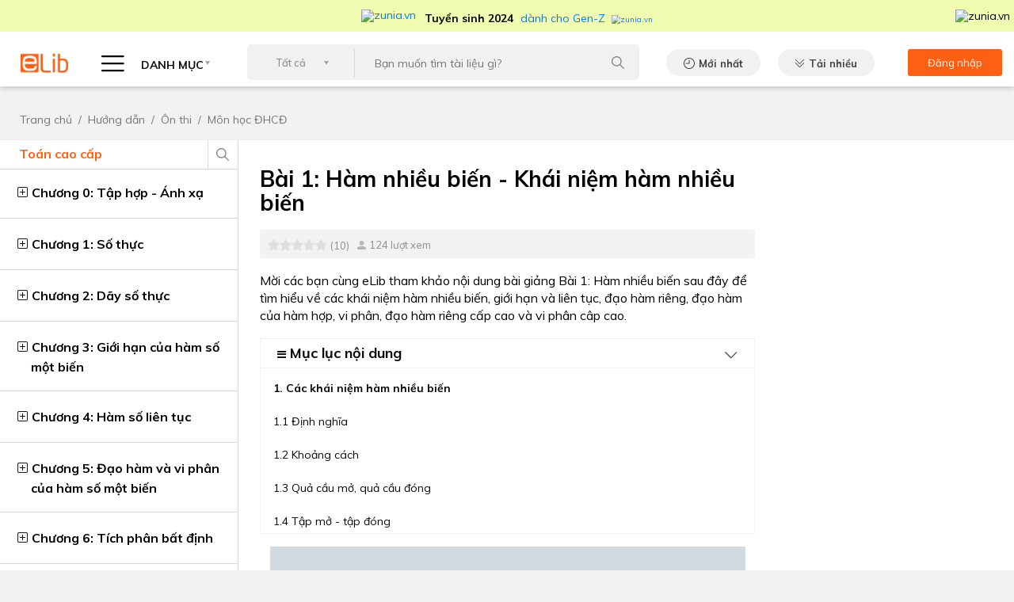

--- FILE ---
content_type: text/html; charset=UTF-8
request_url: https://www.elib.vn/huong-dan/bai-1-ham-nhieu-bien-khai-niem-ham-nhieu-bien-30067.html
body_size: 22725
content:
<!DOCTYPE html>
<html lang="en">
<head>
<script>strIP = '222.255.121.244';</script>
<meta charset="UTF-8">

<title>Bài 1: Hàm nhiều biến - Khái niệm hàm nhiều biến</title>
<meta http-equiv="Content-Type" content="text/html; charset=utf-8" />
<link  rel="alternate" media="only screen and (max-width: 640px)" href="https://m.elib.vn/huong-dan/bai-1-ham-nhieu-bien-khai-niem-ham-nhieu-bien-30067.html" />
<link rel="canonical" href="https://www.elib.vn/huong-dan/bai-1-ham-nhieu-bien-khai-niem-ham-nhieu-bien-30067.html" />
    <meta name="Keywords" content="Đại học,Hàm nhiều biến,Toán cao cấp đại học" />
    <meta name="Description" content="Mời các bạn cùng eLib tham khảo nội dung bài giảng Bài 1: Hàm nhiều biến sau đây để tìm hiểu về các khái niệm hàm nhiều biến, giới hạn và liên tục, đạo hàm riêng, đạo hàm của hàm hợp, vi phân, đạo hàm riêng cấp cao và vi phân câp cao." />

    
    <meta property="og:url" content="https://www.elib.vn/huong-dan/bai-1-ham-nhieu-bien-khai-niem-ham-nhieu-bien-30067.html" />
    <meta property="og:title" content="Bài 1: Hàm nhiều biến - Khái niệm hàm nhiều biến" />
    <meta property="og:description" content="Mời các bạn cùng eLib tham khảo nội dung bài giảng Bài 1: Hàm nhiều biến sau đây để tìm hiểu về các khái niệm hàm nhiều biến, giới hạn và liên tục, đạo hàm riêng, đạo hàm của hàm hợp, vi phân, đạo hàm riêng cấp cao và vi phân câp cao." />
    <meta property="og:image" content="https://www.elib.vn/images/doc/2020/20201125//thumb/470x246/bai-1-ham-nhieu-bien-khai-niem-ham-nhieu-bien820.jpg" />
    <meta itemprop="image" content="https://www.elib.vn/images/doc/2020/20201125//thumb/470x246/bai-1-ham-nhieu-bien-khai-niem-ham-nhieu-bien820.jpg" />
<meta name="viewport" content="width=device-width, initial-scale=1">
<link rel="address bar icon" href="https://www.elib.vn/assets/images/72x72.png">
<!-- iPad icons -->
<link rel="apple-touch-icon-precomposed" href="https://www.elib.vn/assets/images/72x72.png" sizes="72x72">
<link rel="apple-touch-icon-precomposed" href="https://www.elib.vn/assets/images/114x114.png" sizes="144x144">
<!-- iPhone and iPod touch icons -->
<link rel="apple-touch-icon-precomposed" href="https://www.elib.vn/assets/images/57x57.png" sizes="57x57">
<link rel="apple-touch-icon-precomposed" href="https://www.elib.vn/assets/images/114x114.png" sizes="114x114">
<!-- Nokia Symbian -->
<link rel="nokia-touch-icon" href="https://www.elib.vn/assets/images/57x57.png">
<link href="https://fonts.googleapis.com/css2?family=Muli:wght@300;400;500;600;700;900&display=swap" rel="stylesheet">
<link media="screen" rel="stylesheet" type="text/css" href="https://www.elib.vn/assets/bootstrap/bootstrap.min.css" />
<link media="screen" rel="stylesheet" type="text/css" href="https://www.elib.vn/assets/css/common.css?id=1.004j" />
<link media="screen" rel="stylesheet" type="text/css" href="https://www.elib.vn/assets/css/desktop.css?id=1.004j" />
    <link href="https://www.elib.vn/assets/js/highlight/styles/a11y-light.css" rel="stylesheet">
<meta property="og:type" content="article" />
<meta property="fb:app_id" content="310813893567221" />
    <style>
        .post-detail .post-content h1 {
            margin: 14px 0 8px;
        }
        h3>a, h2>a{
            font-size: 20px!important;
            color: #000!important;
            font-weight: 700!important;
        }

    </style>

<meta name="robots" content="index,follow"><meta name="googlebot" content="index,follow">
    <link rel="amphtml" href="https://amp.elib.vn/huong-dan/bai-1-ham-nhieu-bien-khai-niem-ham-nhieu-bien-30067.html">
</head>
<body data="huong-dan">
<!--HEADER-->
<header class="header-detail">
<!-- <a target="_blank" style="display:flex;justify-content:center;background:#1a75bb;" href="https://tracnghiem.net/?utm_source=ElibVN&utm_medium=banner&utm_content=bannerlink&utm_campaign=topbanner"><img src="https://www.elib.vn/assets/images/trac-nghiem-2.gif?id=1.001b" /></a> -->
<!-- <a target="_blank" style="display:flex;justify-content:center;background:#fff;" href="https://tracnghiem.net/de-kiem-tra/?utm_source=ElibVN&utm_medium=banner&utm_content=bannerlink&utm_campaign=topbanner"><img src="https://www.elib.vn/assets/images/topbanner.jpg" /></a> -->
<!-- <a target="_blank" style="display:flex;justify-content:center;background:#262261;" href="https://tracnghiem.net/thptqg/?utm_source=ElibVN&utm_medium=banner&utm_content=bannerlink&utm_campaign=topbanner"><img src="https://www.elib.vn/assets/images/topbanner5.jpg" /></a> -->
<!-- <a target="_blank" style="display:flex;justify-content:center;background:#FFDB31;" href="https://kids.hoc247.vn/?utm_source=ElibVN&utm_medium=Banner&utm_campaign=banner"><img src="https://www.elib.vn/assets/images/top-banner-cac-trang.jpg?id=1.001b" /></a> -->
<!-- <a target="_blank" style="display:flex;justify-content:center;background:#FFDB31;" href="https://kids.hoc247.vn/?utm_source=ElibVN&utm_medium=Banner&utm_campaign=topbanner"><img src="https://www.elib.vn/assets/images/top2_kids.hoc247.vn.png?id=1.001b" /></a> -->
<!-- <a target="_blank" style="display:flex;justify-content:center;background:#F8D54E;" href="https://kids.hoc247.vn/bai-viet/hoc27-kids-mien-phi-nguon-hoc-lieu-online-cho-cac-truong-tieu-hoc-tphcm-den-31122021-23.html?utm_source=ElibVN&utm_medium=Banner&utm_campaign=topbanner"><img src="https://www.elib.vn/assets/images/top2_kids.hoc247.vn.jpg?id=1.001ac" /></a> -->
<!-- <a target="_blank" style="display:flex;justify-content:center;background:#072fff;" href="https://kids.hoc247.vn/bai-viet/hoc247-kids-mien-phi-khoa-hoc-tieng-viet-lop-1-truc-tuyen-22.html?utm_source=ElibVN&utm_medium=Banner&utm_campaign=topbanner"><img src="https://www.elib.vn/assets/images/top2_kids.hoc247.vn.png?id=1.001ac" /></a> -->
<!-- <a target="_blank" style="display:flex;justify-content:center;background:#0f50ff;" href="https://kids.hoc247.vn/?utm_source=ElibVN&utm_medium=Banner&utm_campaign=topbanner"><img src="https://www.elib.vn/assets/images/top2_kids_2010.jpg?id=1.001ae" /></a> -->

  

<div id="top__zunia" style="background:#F0FCB0;color:#000;height:40px;display:flex;justify-content:center;align-items:center;">
<a target="zunia" href="https://zunia.vn/?utm_source=ElibVN&utm_medium=text&utm_campaign=topmenu" style="display:flex;justify-content:center;align-items:center;font-size: 14px;text-decoration:none;">
  <img style="width:70px;margin-right:10px;" src="https://zunia.vn/assets/images/zunia_footer.png" alt="zunia.vn" />
  <span style="padding-top: 6px;">
    <strong style="font-weight:700;margin-right:5px;">Tuyển sinh 2024</strong> dành cho Gen-Z
    <img src="https://zunia.vn/assets/images/mtphai.png" alt="zunia.vn" style="margin-left:5px;zoom: 0.7;" />
  </span>
</a>
<img onclick="$('#top__zunia').hide();" src="https://zunia.vn/assets/images/close.png" alt="zunia.vn" style="position:absolute;right:5px;cursor:pointer;" />
</div>

    <div class="container">
        <nav class="navbar pb-2">
            <a class="navbar-brand" href="https://www.elib.vn">
                <img src="https://www.elib.vn/assets/images/header/logo.png" alt="ELIB"/>
            </a>
            <span class="custom-select categories" id="btnCategories">
                <i class="hambuerger-menu"></i>
                DANH MỤC
            </span>
            <div class="categories-menu" id="categories-menu">
                <ul class="navbar-nav">
                    <li class="nav-item dropdown">
                        <a class="nav-link graduate" href="https://www.elib.vn/hoc-tap/">HỌC TẬP<i></i></a>
                        <ul class="dropdown-menu">
                                                    <!--                             $submenu = ""
                             -->
                            <li>
                                <a href="https://www.elib.vn/hoc-tap/bai-hoc/" class="dropdown-item submenu">Bài học</a>
                                <ul class="dropdown-submenu hasScrollingBar">
                                                                                                    <li><a href="https://www.elib.vn/hoc-tap/bai-hoc/bai-hoc-lop-12/" class="dropdown-item">Bài học lớp 12</a></li>
                                                                    <li><a href="https://www.elib.vn/hoc-tap/bai-hoc/bai-hoc-lop-11/" class="dropdown-item">Bài học lớp 11</a></li>
                                                                    <li><a href="https://www.elib.vn/hoc-tap/bai-hoc/bai-hoc-lop-10/" class="dropdown-item">Bài học lớp 10</a></li>
                                                                    <li><a href="https://www.elib.vn/hoc-tap/bai-hoc/bai-hoc-lop-9/" class="dropdown-item">Bài học lớp 9</a></li>
                                                                    <li><a href="https://www.elib.vn/hoc-tap/bai-hoc/bai-hoc-lop-8/" class="dropdown-item">Bài học lớp 8</a></li>
                                                                    <li><a href="https://www.elib.vn/hoc-tap/bai-hoc/bai-hoc-lop-7/" class="dropdown-item">Bài học lớp 7</a></li>
                                                                    <li><a href="https://www.elib.vn/hoc-tap/bai-hoc/bai-hoc-lop-6/" class="dropdown-item">Bài học lớp 6</a></li>
                                                                                                </ul>
                            </li>

                                                    <!--                             $submenu = ""
                             -->
                            <li>
                                <a href="https://www.elib.vn/hoc-tap/de-thi/" class="dropdown-item submenu">Đề thi</a>
                                <ul class="dropdown-submenu hasScrollingBar">
                                                                                                    <li><a href="https://www.elib.vn/hoc-tap/de-thi/de-thi-lop-12/" class="dropdown-item">Đề thi Lớp 12</a></li>
                                                                    <li><a href="https://www.elib.vn/hoc-tap/de-thi/de-thi-lop-11/" class="dropdown-item">Đề thi Lớp 11</a></li>
                                                                    <li><a href="https://www.elib.vn/hoc-tap/de-thi/de-thi-lop-10/" class="dropdown-item">Đề thi Lớp 10</a></li>
                                                                    <li><a href="https://www.elib.vn/hoc-tap/de-thi/de-thi-lop-9/" class="dropdown-item">Đề thi Lớp 9</a></li>
                                                                    <li><a href="https://www.elib.vn/hoc-tap/de-thi/de-thi-lop-8/" class="dropdown-item">Đề thi Lớp 8</a></li>
                                                                    <li><a href="https://www.elib.vn/hoc-tap/de-thi/de-thi-lop-7/" class="dropdown-item">Đề thi Lớp 7</a></li>
                                                                    <li><a href="https://www.elib.vn/hoc-tap/de-thi/de-thi-lop-6/" class="dropdown-item">Đề thi Lớp 6</a></li>
                                                                                                </ul>
                            </li>

                                                    <!--                             $submenu = ""
                             -->
                            <li>
                                <a href="https://www.elib.vn/hoc-tap/giai-bai-tap/" class="dropdown-item submenu">Giải bài tập</a>
                                <ul class="dropdown-submenu hasScrollingBar">
                                                                                                    <li><a href="https://www.elib.vn/hoc-tap/giai-bai-tap/giai-bai-tap-lop-12/" class="dropdown-item">Giải bài tập lớp 12</a></li>
                                                                    <li><a href="https://www.elib.vn/hoc-tap/giai-bai-tap/giai-bai-tap-lop-11/" class="dropdown-item">Giải bài tập lớp 11</a></li>
                                                                    <li><a href="https://www.elib.vn/hoc-tap/giai-bai-tap/giai-bai-tap-lop-10/" class="dropdown-item">Giải bài tập lớp 10</a></li>
                                                                    <li><a href="https://www.elib.vn/hoc-tap/giai-bai-tap/giai-bai-tap-lop-9/" class="dropdown-item">Giải bài tập lớp 9</a></li>
                                                                    <li><a href="https://www.elib.vn/hoc-tap/giai-bai-tap/giai-bai-tap-lop-8/" class="dropdown-item">Giải bài tập lớp 8</a></li>
                                                                    <li><a href="https://www.elib.vn/hoc-tap/giai-bai-tap/giai-bai-tap-lop-7/" class="dropdown-item">Giải bài tập lớp 7</a></li>
                                                                    <li><a href="https://www.elib.vn/hoc-tap/giai-bai-tap/giai-bai-tap-lop-6/" class="dropdown-item">Giải bài tập lớp 6</a></li>
                                                                                                </ul>
                            </li>

                                                    <!--                             $submenu = ""
                             -->
                            <li>
                                <a href="https://www.elib.vn/hoc-tap/soan-van/" class="dropdown-item submenu">Soạn văn</a>
                                <ul class="dropdown-submenu hasScrollingBar">
                                                                                                    <li><a href="https://www.elib.vn/hoc-tap/soan-van/soan-van-lop-12/" class="dropdown-item">Soạn văn lớp 12</a></li>
                                                                    <li><a href="https://www.elib.vn/hoc-tap/soan-van/soan-van-lop-11/" class="dropdown-item">Soạn văn lớp 11</a></li>
                                                                    <li><a href="https://www.elib.vn/hoc-tap/soan-van/soan-van-lop-10/" class="dropdown-item">Soạn văn lớp 10</a></li>
                                                                    <li><a href="https://www.elib.vn/hoc-tap/soan-van/soan-van-lop-9/" class="dropdown-item">Soạn văn lớp 9</a></li>
                                                                    <li><a href="https://www.elib.vn/hoc-tap/soan-van/soan-van-lop-8/" class="dropdown-item">Soạn văn lớp 8</a></li>
                                                                    <li><a href="https://www.elib.vn/hoc-tap/soan-van/soan-van-lop-7/" class="dropdown-item">Soạn văn lớp 7</a></li>
                                                                    <li><a href="https://www.elib.vn/hoc-tap/soan-van/soan-van-lop-6/" class="dropdown-item">Soạn văn lớp 6</a></li>
                                                                                                </ul>
                            </li>

                                                    <!--                             $submenu = ""
                             -->
                            <li>
                                <a href="https://www.elib.vn/hoc-tap/van-mau/" class="dropdown-item submenu">Văn mẫu</a>
                                <ul class="dropdown-submenu hasScrollingBar">
                                                                                                    <li><a href="https://www.elib.vn/hoc-tap/van-mau/van-mau-lop-12/" class="dropdown-item">Văn mẫu lớp 12</a></li>
                                                                    <li><a href="https://www.elib.vn/hoc-tap/van-mau/van-mau-lop-11/" class="dropdown-item">Văn mẫu lớp 11</a></li>
                                                                    <li><a href="https://www.elib.vn/hoc-tap/van-mau/van-mau-lop-10/" class="dropdown-item">Văn mẫu lớp 10</a></li>
                                                                    <li><a href="https://www.elib.vn/hoc-tap/van-mau/van-mau-lop-9/" class="dropdown-item">Văn mẫu lớp 9</a></li>
                                                                    <li><a href="https://www.elib.vn/hoc-tap/van-mau/van-mau-lop-8/" class="dropdown-item">Văn mẫu lớp 8</a></li>
                                                                    <li><a href="https://www.elib.vn/hoc-tap/van-mau/van-mau-lop-7/" class="dropdown-item">Văn mẫu lớp 7</a></li>
                                                                    <li><a href="https://www.elib.vn/hoc-tap/van-mau/van-mau-lop-6/" class="dropdown-item">Văn mẫu lớp 6</a></li>
                                                                                                </ul>
                            </li>

                                                </ul>
                    </li>
                    <li class="nav-item dropdown">
                        <a class="nav-link document" href="https://www.elib.vn/tai-lieu/">TÀI LIỆU<i></i></a>
                        <ul class="dropdown-menu">
                                                    <!--                             $submenu = ""
                             -->
                            <li>
                                <a href="https://www.elib.vn/tai-lieu/luan-van-bao-cao/" class="dropdown-item  ">Luận văn báo cáo</a>
                                                            </li>

                                                    <!--                             $submenu = ""
                             -->
                            <li>
                                <a href="https://www.elib.vn/tai-lieu/kinh-doanh-marketing/" class="dropdown-item  ">Kinh doanh - Marketing</a>
                                                            </li>

                                                    <!--                             $submenu = ""
                             -->
                            <li>
                                <a href="https://www.elib.vn/tai-lieu/y-te-suc-khoe/" class="dropdown-item  ">Y tế - Sức khoẻ</a>
                                                            </li>

                                                    <!--                             $submenu = ""
                             -->
                            <li>
                                <a href="https://www.elib.vn/tai-lieu/tieu-chuan-viet-nam/" class="dropdown-item  ">Tiêu chuẩn Việt Nam</a>
                                                            </li>

                                                </ul>
                    </li>
                    <li class="nav-item dropdown">
                        <a class="nav-link agreement" href="https://www.elib.vn/tai-lieu/bieu-mau/">BIỂU MẪU<i></i></a>
                        <ul class="dropdown-menu hasScrollingBar">
                                                    <!--                             $submenu = ""
                             -->
                            <li>
                                <a href="https://www.elib.vn/tai-lieu/bieu-mau/viec-lam-nhan-su/" class="dropdown-item">Việc làm - Nhân sự</a>
                                <ul class="dropdown-submenu hasScrollingBar">
                                                                </ul>
                            </li>

                                                    <!--                             $submenu = ""
                             -->
                            <li>
                                <a href="https://www.elib.vn/tai-lieu/bieu-mau/thu-tuc-hanh-chinh/" class="dropdown-item">Thủ tục hành chính</a>
                                <ul class="dropdown-submenu hasScrollingBar">
                                                                </ul>
                            </li>

                                                    <!--                             $submenu = ""
                             -->
                            <li>
                                <a href="https://www.elib.vn/tai-lieu/bieu-mau/hop-dong-nghiem-thu/" class="dropdown-item">Hợp đồng - Nghiệm thu</a>
                                <ul class="dropdown-submenu hasScrollingBar">
                                                                </ul>
                            </li>

                                                </ul>
                    </li>
                    <li class="nav-item dropdown">
                        <a class="nav-link law" href="https://www.elib.vn/tai-lieu/van-ban-luat/">VĂN BẢN LUẬT<i></i></a>
                        <ul class="dropdown-menu hasScrollingBar">
                                                    <!--                             $submenu = ""
                             -->
                            <li>
                                <a href="https://www.elib.vn/tai-lieu/van-ban-luat/chinh-sach-hanh-chinh/" class="dropdown-item">Chính sách - Hành chính</a>
                                <ul class="dropdown-submenu hasScrollingBar">
                                                                </ul>
                            </li>
                                                    <!--                             $submenu = ""
                             -->
                            <li>
                                <a href="https://www.elib.vn/tai-lieu/van-ban-luat/lao-dong-tien-luong/" class="dropdown-item">Lao động - Tiền lương</a>
                                <ul class="dropdown-submenu hasScrollingBar">
                                                                </ul>
                            </li>
                                                    <!--                             $submenu = ""
                             -->
                            <li>
                                <a href="https://www.elib.vn/tai-lieu/van-ban-luat/kd-thuong-mai-xnk/" class="dropdown-item">KD - Thương mại - XNK</a>
                                <ul class="dropdown-submenu hasScrollingBar">
                                                                </ul>
                            </li>
                                                    <!--                             $submenu = ""
                             -->
                            <li>
                                <a href="https://www.elib.vn/tai-lieu/van-ban-luat/thue-phi-le-phi/" class="dropdown-item">Thuế - Phí - Lệ Phí</a>
                                <ul class="dropdown-submenu hasScrollingBar">
                                                                </ul>
                            </li>
                                                    <!--                             $submenu = ""
                             -->
                            <li>
                                <a href="https://www.elib.vn/tai-lieu/van-ban-luat/dau-tu-xay-dung-dat-dai/" class="dropdown-item">Đầu tư - Xây dựng - Đất đai</a>
                                <ul class="dropdown-submenu hasScrollingBar">
                                                                </ul>
                            </li>
                                                    <!--                             $submenu = ""
                             -->
                            <li>
                                <a href="https://www.elib.vn/tai-lieu/van-ban-luat/khcn-vien-thong/" class="dropdown-item">KHCN - Viễn Thông</a>
                                <ul class="dropdown-submenu hasScrollingBar">
                                                                </ul>
                            </li>
                                                    <!--                             $submenu = ""
                             -->
                            <li>
                                <a href="https://www.elib.vn/tai-lieu/van-ban-luat/y-te-giao-duc/" class="dropdown-item">Y tế - Giáo Dục</a>
                                <ul class="dropdown-submenu hasScrollingBar">
                                                                </ul>
                            </li>
                                                    <!--                             $submenu = ""
                             -->
                            <li>
                                <a href="https://www.elib.vn/tai-lieu/van-ban-luat/the-thao-du-lich-vhxh/" class="dropdown-item">Thể thao - Du Lich - VHXH</a>
                                <ul class="dropdown-submenu hasScrollingBar">
                                                                </ul>
                            </li>
                                                    <!--                             $submenu = ""
                             -->
                            <li>
                                <a href="https://www.elib.vn/tai-lieu/van-ban-luat/tai-chinh-ngan-hang/" class="dropdown-item">Tài chính - Ngân hàng</a>
                                <ul class="dropdown-submenu hasScrollingBar">
                                                                </ul>
                            </li>
                                                    <!--                             $submenu = ""
                             -->
                            <li>
                                <a href="https://www.elib.vn/tai-lieu/van-ban-luat/giao-thong-van-tai/" class="dropdown-item">Giao thông Vận tải</a>
                                <ul class="dropdown-submenu hasScrollingBar">
                                                                </ul>
                            </li>
                                                    <!--                             $submenu = ""
                             -->
                            <li>
                                <a href="https://www.elib.vn/tai-lieu/van-ban-luat/nong-lam-ngu-moi-truong/" class="dropdown-item">Nông Lâm Ngư - Môi trường</a>
                                <ul class="dropdown-submenu hasScrollingBar">
                                                                </ul>
                            </li>
                                                    <!--                             $submenu = ""
                             -->
                            <li>
                                <a href="https://www.elib.vn/tai-lieu/van-ban-luat/quyen-dan-su/" class="dropdown-item">Quyền dân sự</a>
                                <ul class="dropdown-submenu hasScrollingBar">
                                                                </ul>
                            </li>
                                                    <!--                             $submenu = ""
                             -->
                            <li>
                                <a href="https://www.elib.vn/tai-lieu/van-ban-luat/to-tung-hinh-su/" class="dropdown-item">Tố tụng Hình sự</a>
                                <ul class="dropdown-submenu hasScrollingBar">
                                                                </ul>
                            </li>
                                                    <!--                             $submenu = ""
                             -->
                            <li>
                                <a href="https://www.elib.vn/tai-lieu/van-ban-luat/dich-vu-phap-ly/" class="dropdown-item">Dịch vụ pháp lý</a>
                                <ul class="dropdown-submenu hasScrollingBar">
                                                                </ul>
                            </li>
                                                    <!--                             $submenu = ""
                             -->
                            <li>
                                <a href="https://www.elib.vn/tai-lieu/van-ban-luat/linh-vuc-khac-vbluat/" class="dropdown-item">Lĩnh vực khác</a>
                                <ul class="dropdown-submenu hasScrollingBar">
                                                                </ul>
                            </li>
                                                </ul>
                    </li>
                    <li class="nav-item dropdown">
                        <a class="nav-link lesson" href="https://www.elib.vn/huong-dan/">HƯỚNG DẪN<i></i></a>
                        <ul class="dropdown-menu">
                                                    <!--                             $submenu = ""
                             -->
                            <li>
                                <a href="https://www.elib.vn/huong-dan/tai-chinh-ngan-hang-hd/" class="dropdown-item ">Tài chính - Ngân hàng</a>
                                                            </li>

                                                    <!--                             $submenu = ""
                             -->
                            <li>
                                <a href="https://www.elib.vn/huong-dan/dien-may/" class="dropdown-item ">Điện máy</a>
                                                            </li>

                                                    <!--                             $submenu = ""
                             -->
                            <li>
                                <a href="https://www.elib.vn/huong-dan/phan-mem-thiet-bi/" class="dropdown-item ">Phần mềm - Thiết bị</a>
                                                            </li>

                                                    <!--                             $submenu = ""
                             -->
                            <li>
                                <a href="https://www.elib.vn/huong-dan/an-ngon-mac-dep/" class="dropdown-item ">Ăn ngon - Mặc đẹp</a>
                                                            </li>

                                                    <!--                             $submenu = ""
                             -->
                            <li>
                                <a href="https://www.elib.vn/huong-dan/on-thi/" class="dropdown-item ">Ôn thi</a>
                                                            </li>

                                                </ul>
                    </li>
                    <li class="nav-item dropdown">
                        <a class="nav-link tips" href="https://www.elib.vn/thu-thuat/">THỦ THUẬT<i></i></a>
                        <ul class="dropdown-menu">
                                                    <!--                             $submenu = ""
                             -->
                            <li>
                                <a href="https://www.elib.vn/thu-thuat/thu-thuat-may-tinh/" class="dropdown-item ">Thủ thuật máy tính</a>
                                                            </li>
                                                    <!--                             $submenu = ""
                             -->
                            <li>
                                <a href="https://www.elib.vn/thu-thuat/thu-thuat-di-dong/" class="dropdown-item ">Thủ thuật di động</a>
                                                            </li>
                                                </ul>
                    </li>

                    <li class="nav-item dropdown">
                        <a target="_blank" class="nav-link" href="https://tracnghiem.net/?utm_source=ElibVN&utm_medium=banner&utm_content=menulink&utm_campaign=menu">TRẮC NGHIỆM<i></i></a>
                        <ul class="dropdown-menu">
                                                    <li>
                                <a  target="_blank"  href="https://tracnghiem.net/thptqg/?utm_source=ElibVN&utm_medium=banner&utm_content=menulink&utm_campaign=menu" class="dropdown-item ">Trắc nghiệm THPT QG</a>
                            </li>
                                                    <li>
                                <a  target="_blank"  href="https://tracnghiem.net/de-kiem-tra/?utm_source=ElibVN&utm_medium=banner&utm_content=menulink&utm_campaign=menu" class="dropdown-item ">Đề thi kiểm tra</a>
                            </li>
                                                    <li>
                                <a  target="_blank"  href="https://tracnghiem.net/tieng-anh/?utm_source=ElibVN&utm_medium=banner&utm_content=menulink&utm_campaign=menu" class="dropdown-item ">Trắc nghiệm Tiếng Anh</a>
                            </li>
                                                    <li>
                                <a  target="_blank"  href="https://tracnghiem.net/cntt/?utm_source=ElibVN&utm_medium=banner&utm_content=menulink&utm_campaign=menu" class="dropdown-item ">Trắc nghiệm tin học</a>
                            </li>
                                                    <li>
                                <a  target="_blank"  href="https://tracnghiem.net/huong-nghiep/?utm_source=ElibVN&utm_medium=banner&utm_content=menulink&utm_campaign=menu" class="dropdown-item ">Trắc nghiệm hướng nghiệp</a>
                            </li>
                                                    <li>
                                <a  target="_blank"  href="https://tracnghiem.net/dai-hoc/?utm_source=ElibVN&utm_medium=banner&utm_content=menulink&utm_campaign=menu" class="dropdown-item ">Trắc nghiệm đại cương</a>
                            </li>
                                                <li style="position:relative;">
                            <a target="MBTI" href="https://zunia.vn/mbti.html?utm_source=ElibVN&utm_medium=text&utm_campaign=menu" class="dropdown-item"> <img style="position:absolute;left:134px;top:-4px;" src="https://cdn2.hoc247.vn/static/templates/version1/mobile/images/graphics/new_icon.gif" alt="zunia.vn">Trắc Nghiệm MBTI </a>
                        </li>
                        <li style="position:relative;">
                            <a target="Holland" href="https://zunia.vn/holland.html?utm_source=ElibVN&utm_medium=text&utm_campaign=menu" class="dropdown-item"> <img style="position:absolute;left:166px;top:-4px;" src="https://cdn2.hoc247.vn/static/templates/version1/mobile/images/graphics/new_icon.gif" alt="zunia.vn">Trắc Nghiệm HOLLAND </a>
                        </li>
                        </ul>
                    </li>
                </ul>
            </div>
            <div class="search-wrapper">
                <div class="searchForm">
                    <form action="" method="" >
                    <select class="custom-select">
                        <option>Tất cả</option>
                                                <option value="hoc-tap">Học tập</option>
                                                <option value="tai-lieu">Tài liệu</option>
                                                <option value="bieu-mau">Biểu mẫu</option>
                                                <option value="van-ban-luat">Văn Bản Luật</option>
                                                <option value="huong-dan">Hướng dẫn</option>
                                                <option value="thu-thuat">Thủ thuật</option>
                                            </select>
                    <div class="input-search">
                        <input type="text" value="" onkeydown="if(event.keyCode==13){doSearch();return false;}" name="input_search" placeholder="Bạn muốn tìm tài liệu gì?" />
                    </div>
                    <input  value="" class="btn-search" onclick="doSearch();" />
                    </form>
                </div>
            </div>
            <a href="https://www.elib.vn/moi-nhat/" class="btn default latest-new">Mới nhất</a>
            <a href="https://www.elib.vn/tai-nhieu/" class="btn default best-download">Tải nhiều</a>
            <div class="account-box">
                                <a href="https://www.elib.vn/tai-khoan/dang-nhap.html">
                    <span>Đăng nhập</span>
                    <i class="user-icon"></i>
                </a>
                            </div>
        </nav>
    </div>
</header>
<!--/HEADER-->


<div class="adv MASHEAD_PC mt-3 mb-3">
           <script type="text/javascript">
         /* load placement: elib.vn-masthead-pc, for account: tailieu, site: elib.vn, size: 970x250 - display */
         var _avlVar = _avlVar || [];
         _avlVar.push(["f18293e7521a4f31bbde3a65a7268d17","[yo_page_url]","[width]","[height]"]);
      </script>
      <script type="text/javascript" src="//ss.yomedia.vn/js/yomedia-sdk.js?v=3" id="s-f18293e7521a4f31bbde3a65a7268d17"></script>
     </div><!--BREADCRUMB-->
<div style='display:none'>https://www.elib.vn/huong-dan/</div><div class="breadcrumb">
		<div class="container">
				<nav aria-label="breadcrumb">
						<ol class="breadcrumb">
								<li class="breadcrumb-item"><a href="https://www.elib.vn">Trang chủ</a></li>
								<li class="breadcrumb-item"><a href="https://www.elib.vn/huong-dan/">Hướng dẫn</a></li>
																<li class="breadcrumb-item active" aria-current="page"><a href="https://www.elib.vn/huong-dan/on-thi/">Ôn thi</a></li>
																								<li class="breadcrumb-item active" aria-current="page"><a href="https://www.elib.vn/huong-dan/on-thi/mon-hoc-dhcd/">Môn học ĐHCĐ</a></li>
														</ol>
				</nav>
		</div>
</div>
<!--/BREADCRUMB--><div class="post-detail" id="collapseOnIpad">
  <div class="container">
    <div class="row">
        

        <div class="custom-col-7"  style="order:2">

          <div class="post-content">
            <div class="_heading-scrolling" style="">
              <h1 class="title28Bold">Bài 1: Hàm nhiều biến - Khái niệm hàm nhiều biến</h1>

              <div class="link-box">
                <div class="ratings">
                    <div class="rate">
                        <div class="rating-container rating-md rating-animate is-display-only">  <input id="input-3" value="0"  name="input-3" class="rating rating-loading"></div>

                    </div>
                    <span>(10)</span>
                </div>
                <div class="num-attempt">124 lượt xem</div>
                <div class="socials">



                    <div class="fb-share-button ml-2 mt-1"
                         data-href="https://www.elib.vn/huong-dan/bai-1-ham-nhieu-bien-khai-niem-ham-nhieu-bien-30067.html" data-layout="button_count" data-size="small">
                        <a target="_blank" href="https://www.elib.vn/huong-dan/bai-1-ham-nhieu-bien-khai-niem-ham-nhieu-bien-30067.html" class="fb-xfbml-parse-ignore">Share</a>
                    </div>
                </div>
              </div>

              <span class="_pRegular14 _small-description"><p>Mời các bạn cùng eLib tham khảo nội dung bài giảng&nbsp;Bài 1: Hàm nhiều biến&nbsp;sau đây để tìm hiểu về các khái niệm hàm nhiều biến, giới hạn và liên tục, đạo hàm riêng, đạo hàm của hàm hợp, vi phân, đạo hàm riêng cấp cao và vi phân câp cao.</p></span>
              
            </div>
            
            <!-- BOOKMARK -->
                        <div class="condition-bank mb-3">
            <h4 data-toggle="collapse" data-target="#conditionBank" aria-expanded="true" aria-controls="conditionBank"><i class="fa fa-bars" style="font-size:13px"></i> Mục lục nội dung</h4>
                <div class="bank-information collapse show hasScrollingBar" id="conditionBank">
                <p><strong><a href="#1">1. Các khái niệm hàm nhiều biến</a></strong></p>

<p><a href="#11">1.1 Định nghĩa</a></p>

<p><a href="#12">1.2 Khoảng cách&nbsp;</a></p>

<p><a href="#13">1.3 Quả cầu mở, quả cầu đóng</a></p>

<p><a href="#14">1.4 Tập mở - tập đóng</a></p>

<p><strong><a href="#2">2. Giới hạn và liên tục</a></strong></p>

<p><strong><a href="#3">3. Đạo hàm riêng</a></strong></p>

<p><strong><a href="#4">4. Đạo hàm của hàm hợp</a></strong></p>

<p><strong><a href="#5">5. Vi phân</a></strong></p>

<p><strong><a href="#6">6. Đạo hàm riêng cấp cao và vi phân câp cao</a></strong></p>

<p><a href="#61">6.1 Vi phân cấp cao của hàm hai biến</a></p>

<p><a href="#62">6.2 Công thức Taylor cho hàm hai biến</a></p>
                </div>
            </div>
                        <!-- /BOOKMARK -->
            <p class="text-center">
              <img class="img-fluid" alt="Bài 1: Hàm nhiều biến - Khái niệm hàm nhiều biến" src="https://www.elib.vn/images/doc/2020/20201125//thumb/600x254/bai-1-ham-nhieu-bien-khai-niem-ham-nhieu-bien820.jpg">
            </p>
            <!-- Content-->
              <div>
              <div id="1">
<h2>1. Các khái niệm hàm nhiều biến</h2>
</div>

<div id="11">
<h3>1.1 Định nghĩa</h3>
</div>

<p>Cho <span class="math-tex">\(D \subset {R^n}\)</span>.</p>

<p>Ánh xạ&nbsp;<span class="math-tex">\(f:D \to R\)</span></p>

<p>được gọi là hàm n biến xác định trên D.</p>

<p><strong>Ví dụ:</strong>&nbsp;<span class="math-tex">\(f(x,y,z) = x^2 -3xy + 5yz^7\)</span> có MXĐ là D = R3</p>

<p><span class="math-tex">\(f(x,y,z) = \frac{{{x^2} + xy - {y^2}}}{{xy{z^2}}}\)</span>&nbsp;có MXĐ là&nbsp;<span class="math-tex">\(D = {R^3}\backslash \left\{ {(x,y,z)/xyz = 0} \right\}\)</span></p>

<div id="12">
<h3>1. 2 Khoảng cách&nbsp;</h3>
</div>

<p>Với&nbsp;<span class="math-tex">\(x=(x_1,x_2,...,x_n),\,\,y=(y_1,y_2,...,y_n)\)</span>định nghĩa khoảng cách giữa x và y là</p>

<p style="text-align: center;"><span class="math-tex">\(d(x,y) = \sqrt {\sum\limits_{i = 1}^n {{{({x_i} - {y_i})}^2}} }\)</span></p>

<div id="13">
<h3>1.3 Qủa cầu mở, quả cầu đóng</h3>
</div>

<p>với&nbsp;<span class="math-tex">\(x=(x_1,x_2,...,x_n)\,\in R^n\)</span>và&nbsp;<span class="math-tex">\(\varepsilon &gt; 0\)</span>&nbsp;ta gọi:</p>

<ul>
	<li><span class="math-tex">\(B\left( {x,\varepsilon } \right) = \left\{ {y \in {R^n}/d\left( {x,y} \right) &lt; \varepsilon } \right\}\)</span>là quả cầu mở tâm x, bán kính&nbsp;<span class="math-tex">\(\varepsilon\)</span></li>
	<li><span class="math-tex">\(\overline B \left( {x,\varepsilon } \right) = \left\{ {y \in {R^n}/d\left( {x,y} \right) \le \varepsilon } \right\}\)</span>là quả cầu đóng tâm x, bán kính&nbsp;<span class="math-tex">\(\varepsilon\)</span></li>
</ul>

<div id="14">
<h3>1.4 Tập mở - tập đóng</h3>
</div>

<p>Tập&nbsp;<span class="math-tex">\(D \subset {R^n}\)</span>&nbsp;được gọi là tập mở nếu với mọi&nbsp;<span class="math-tex">\(x = ({x_1},{x_2},...,{x_n}) \in D\)</span> tồn tại quả cầu mở tâm x bán kính <span class="math-tex">\(\varepsilon\)</span> chứa trong D. Tập <span class="math-tex">\(V \subset {R^n}\)</span> được gọi là tập đóng nếu phần bù <span class="math-tex">\({R^n}{\mkern 1mu} \backslash V\)</span>&nbsp;là tập mở.</p>

<p><strong>Ví dụ:</strong></p>

<p><span class="math-tex">\(A{\rm{ }} = {\rm{ }}\left\{ {\left( {x,y} \right){\rm{ }} \in {\rm{ }}{R^2}{\rm{ }}/{\rm{ }}{x^2} - {\rm{ }}{y^2}{\rm{ }} &lt; {\rm{ }}4} \right\}\)</span>là tập mở trong R2</p>

<p><span class="math-tex">\(\overline B = \left\{ {(x,y,z) \in {R^3}/{x^2} + {y^2} + z{}^2 \le 1} \right\}\)</span>là tập đóng trong R3</p>

<div id="15">
<h3>1.5 Điểm tu</h3>
</div>

<p>Cho tập <span class="math-tex">\(D \subset {R^n}\)</span>, điểm&nbsp;<span class="math-tex">\(M \in {R^n}\)</span> được gọi là điểm tụ của D nếu mọi tập mở V chứa M thì ta có&nbsp;</p>

<p style="text-align: center;"><span class="math-tex">\(D \cap V\backslash \{ M\} \ne \emptyset\)</span></p>

<div id="2">
<h2>2. Giới hạn và liên tục</h2>
</div>

<p><strong>Định nghĩa:</strong> Cho hàm số f xác định trên tập <span class="math-tex">\(D \subset {R^n}\)</span>, giả sử&nbsp;<span class="math-tex">\({x_0} = \left( {x_1^0,x_2^0,...,x_n^0} \right) \in D\)</span> và x0 là điểm tụ của D. Số A được gọi là giới hạn của f tại x0 nếu&nbsp;<span class="math-tex">\(\forall \varepsilon &gt; 0,\exists \alpha &gt; 0\)</span> sao cho <span class="math-tex">\(x \in D\)</span> và <span class="math-tex">\(0 &lt; d(x,{x_0}) &lt; \alpha \Rightarrow \left| {f(x) - A} \right| &lt; \varepsilon\)</span>.</p>

<p>Ký hiệu:&nbsp;<span class="math-tex">\(\mathop {\lim }\limits_{x \to {x_0}} f(x) = A\,\,hay\,\,\mathop {\lim }\limits_{({x_1},{x_2},...,{x_n}) \to (x_1^0,...x_n^0)} f({x_1},{x_2},...,{x_n}) = A\)</span></p>

<p><strong>Định nghĩa: </strong>Cho hàm số f xác định trên tập D chứa x0. Ta nói f liên tục tại x0 nếu&nbsp;<span class="math-tex">\(\mathop {\lim }\limits_{x \to {x_0}} f(x) = f({x_0})\)</span></p>

<p>f liên tục trên D nếu f liên tục tại mọi <span class="math-tex">\(x \in D\)</span>.</p>

<p><strong>Ghi chú</strong>: Sự liên quan giữa giới hạn hàm và giới hạn dãy tương tự như hàm một biến.</p>

<p><strong>Ví dụ</strong>:</p>

<p>i)&nbsp;<span class="math-tex">\(f(x,y) = \frac{{3x - y}}{{x + 5y}}\)</span>&nbsp;có&nbsp;<span class="math-tex">\(\mathop {\lim }\limits_{x \to 0} \left( {\mathop {\lim }\limits_{y \to 0} f(x,y)} \right) = 3\)</span></p>

<p>và&nbsp;<span class="math-tex">\(\mathop {\lim }\limits_{y \to 0} \left( {\mathop {\lim }\limits_{x \to 0} f(x,y)} \right) = - \frac{1}{5}\)</span>&nbsp;nhưng&nbsp;<span class="math-tex">\(\mathop {\lim }\limits_{x \to 0,y \to 0} f(x,y)\)</span>&nbsp;không tồn tại vì</p>

<p><span class="math-tex">\(\left( {{x_n},{y_n}} \right) = \left( {\frac{1}{n},\frac{1}{n}} \right) \to (0,0)\)</span>và&nbsp;<span class="math-tex">\(\left( {x{'_n},y{'_n}} \right) = \left( {\frac{2}{n},\frac{1}{n}} \right) \to (0,0)\)</span></p>

<p>mà&nbsp;<span class="math-tex">\(f\left( {{x_n},{y_n}} \right) = \frac{{2/n}}{{6/n}} \to \frac{1}{3}\)</span>&nbsp;và&nbsp;<span class="math-tex">\(f\left( {x{'_n},y{'_n}} \right) = \frac{{5/n}}{{7/n}} \to \frac{5}{7}\)</span></p>

<p>ii)&nbsp;<span class="math-tex">\(f\left( {x,y} \right) = \frac{{{x^2}{y^2}}}{{{x^2}{y^2} + {{(x - y)}^2}}}\)</span>&nbsp;có&nbsp;<span class="math-tex">\(\mathop {\lim }\limits_{x \to 0} \left[ {\mathop {\lim }\limits_{y \to 0} f(x,y)} \right] = 0\)</span>&nbsp;và&nbsp;<span class="math-tex">\(\mathop {\lim }\limits_{y \to 0} \left[ {\mathop {\lim }\limits_{x \to 0} f(x,y)} \right] = 0\)</span>&nbsp;nhưng&nbsp;<span class="math-tex">\(\mathop {\lim }\limits_{x \to 0,y \to 0} f(x,y)\)</span>&nbsp;không tồn tại vì&nbsp;</p>

<p><span class="math-tex">\(\left( {{x_n},{y_n}} \right) = \left( {\frac{1}{n},\frac{1}{n}} \right) \to (0,0)\)</span>&nbsp;và&nbsp;<span class="math-tex">\(\left( {x{'_n},y{'_n}} \right) = \left( {\frac{1}{n},-\frac{1}{n}} \right) \to (0,0)\)</span></p>

<p>mà&nbsp;<span class="math-tex">\(f\left( {{x_n},{y_n}} \right) = \frac{{1/n^4}}{{1/n^4}} \to 1\)</span>&nbsp;và&nbsp;<span class="math-tex">\(f(x{'_n},y{'_n}) = \frac{{\frac{1}{{{n^4}}}}}{{\frac{1}{{{n^4}}} + \frac{4}{{{n^4}}}}} \to \frac{1}{5}\)</span></p>

<div id="3">
<h2>3. Đạo hàm riêng</h2>
</div>

<p><strong>Định nghĩa:</strong> Giả sử&nbsp;<span class="math-tex">\(u=f(x_1,x_2,...,x_n)\)</span> xác định trên tập mở <span class="math-tex">\(D \subset {R^n}\)</span> và <span class="math-tex">\(A(a_1, a_2, a_3,...,a_n) \in D\)</span>. Nếu</p>

<p style="text-align: center;"><span class="math-tex">\(\mathop {\lim }\limits_{h \to 0} \frac{{f({a_1},{a_2},...{a_i} + h,...,{a_n}) - f({a_1},{a_2},...{a_n})}}{h}\)</span></p>

<p>tồn tại hữu hạn thì giới hạn đó được gọi là đạo hàm riêng của hàm&nbsp;<span class="math-tex">\(u = f({x_1},{x_2},...{x_n})\)</span> tại&nbsp;<span class="math-tex">\(A({a_1},{a_2},...{a_n})\)</span> theo biến xi.</p>

<p>Ký hiệu:&nbsp;<span class="math-tex">\(\frac{{\partial f}}{{\partial {x_i}}}{\rm{(}}{{\rm{a}}_{\rm{1}}}{\rm{,}}{{\rm{a}}_{\rm{2}}}{\rm{,}}...{\rm{,}}{{\rm{a}}_{\rm{n}}}{\rm{)}}\,\,{\rm{hay}}\,\,\frac{{\partial u}}{{\partial {x_i}}}{\rm{(}}{{\rm{a}}_{\rm{1}}}{\rm{,}}{{\rm{a}}_{\rm{2}}}{\rm{,}}...{\rm{,}}{{\rm{a}}_{\rm{n}}}{\rm{)}}\)</span>&nbsp;hay&nbsp;<span class="math-tex">\(u{'_{{x_i}}}\,\,hay\,\,f{'_{{x_i}}}\,\,hay\,\,u{'_i}\,\,\,hay\,f{'_i}\)</span></p>

<p><strong>Nhận xét</strong>: đạo hàm riêng theo biến xi thì riêng xi coi như biến số và các xk với <span class="math-tex">\(k \ne i\)</span> thì coi như hàng số.</p>

<p><strong>Ví dụ</strong>: <span class="math-tex">\(f(x, y, z) = xy^3z^6 + y^2 + 5y^4z^3 + 8x^5z\)</span>, ta có:</p>

<p><span class="math-tex">\(\frac{{\partial f}}{{\partial x}} = {y^3}{z^6} + 40{x^4}z,\frac{{\partial f}}{{\partial y}} = 3x{y^2}{z^6} + 2y + 20{y^3}{z^3}\)</span></p>

<p><span class="math-tex">\(\frac{{\partial f}}{{\partial z}} = 6x{y^3}{z^5} + 15{y^4}{z^2} + 8{x^5}\)</span></p>

<div id="4">
<h2>4. Đạo hàm của hàm hợp</h2>
</div>

<p>Cho&nbsp;<span class="math-tex">\(x = ({x_1},{x_2},...,{x_n}) \in U \in {R^n},U\)</span>mở</p>

<p><span class="math-tex">\(t = ({t_1},{t_2},...,{t_m}) \in V \in {R^m},V\)</span>mở</p>

<p><span class="math-tex">\(f:U \to R,\,{g_k}:V \to U \subset {R^n},\forall k = \overline {1,n}\)</span></p>

<p>Giả sử&nbsp;<span class="math-tex">\({g_k}(V) \subset U\)</span></p>

<p>Cho&nbsp;<span class="math-tex">\(z = f({x_1},{x_2},...,{x_n});{x_k} = {g_k}({t_1},{t_2},...,{t_m}),k = \overline {1,n}\)</span>.&nbsp;Giả sử f có các đạo hàm riêng theo biến&nbsp;<span class="math-tex">\({x_k},k = \overline {1,n}\)</span>&nbsp;tại&nbsp;<span class="math-tex">\(x;{g_k}\)</span>&nbsp;có đạo hàm riêng theo biến&nbsp;<span class="math-tex">\({t_i},i = \overline {1,m} \)</span>&nbsp;tại t. Khi đó, ta có:&nbsp;<span class="math-tex">\(\frac{{\partial z}}{{\partial {t_i}}}(t) = \sum\limits_{k = 1}^n {\frac{{\partial f}}{{\partial {x_k}}}} (x)\frac{{\partial {x_k}}}{{\partial {t_i}}}(t),i = \overline {1,m}\)</span></p>

<p><strong>Ví dụ:</strong>&nbsp;<span class="math-tex">\(z = f(x_1, x_2, x_3) ; x_k = g_k(t_1, t_2, t_3, t_4), k = 1,2, 3\)</span></p>

<p><span class="math-tex">\(\frac{{\partial z}}{{\partial {t_1}}} = \frac{{\partial z}}{{\partial {x_1}}}\frac{{\partial x}}{{\partial {t_1}}} + \frac{{\partial z}}{{\partial {x_2}}}\frac{{\partial {x_2}}}{{\partial {t_1}}} + \frac{{\partial z}}{{\partial {x_3}}}\frac{{\partial {x_3}}}{{\partial {t_1}}}\)</span></p>

<p><span class="math-tex">\(\frac{{\partial z}}{{\partial {t_2}}} = \frac{{\partial z}}{{\partial {x_1}}}\frac{{\partial x}}{{\partial {t_2}}} + \frac{{\partial z}}{{\partial {x_2}}}\frac{{\partial {x_2}}}{{\partial {t_2}}} + \frac{{\partial z}}{{\partial {x_3}}}\frac{{\partial {x_3}}}{{\partial {t_2}}}\)</span></p>

<p>Tương tự cho&nbsp;<span class="math-tex">\(\frac{{\partial z}}{{\partial {t_3}}}\)</span>&nbsp;và&nbsp;<span class="math-tex">\(\frac{{\partial z}}{{\partial {t_4}}}\)</span></p>

<p><strong>Ví dụ</strong>:&nbsp;<span class="math-tex">\(f({x_1},{x_2}) = x_1^2 - x_2^3;{x_1} = 3{t_1} + t_2^2,{x_2} = t_1^2 + t_2^4\)</span></p>

<p><span class="math-tex">\(\frac{{\partial f}}{{\partial {t_2}}} = \frac{{\partial t}}{{\partial {x_1}}}\frac{{\partial {x_1}}}{{\partial {t_1}}} + \frac{{\partial f}}{{\partial {x_2}}}\frac{{\partial {x_2}}}{{\partial {t_1}}} = 2{x_1}(3) + ( - 3x_2^2)(2{t_1}) = 18{t_1} + 6t_2^2 - 6{t_1}{(t_1^2 + t_2^4)^2}\)</span></p>

<p><span class="math-tex">\(\frac{{\partial f}}{{\partial {t_2}}} = \frac{{\partial t}}{{\partial {x_1}}}\frac{{\partial {x_1}}}{{\partial {t_2}}} + \frac{{\partial f}}{{\partial {x_2}}}\frac{{\partial {x_2}}}{{\partial {t_2}}} = (2{x_1})(2{t_2}) + ( - 3x_2^2)(4t_2^3) = 4(3{t_1} + t_2^2){t_2} - 12(t_1^2 + t_2^4)t_2^3\)</span></p>

<div id="5">
<h2>5. Vi phân</h2>
</div>

<p>Hàm&nbsp;<span class="math-tex">\(u=f(x_1,x_2,...,x_n)\)</span> xác định trên tập mở D chứa&nbsp;<span class="math-tex">\(x=(x_1,x_2,...,x_n)\)</span> được gọi là khả vi tại <span class="math-tex">\(x=(x_1,x_2,...,x_n)\)</span> nếu số gia toàn phần của nó&nbsp;<span class="math-tex">\(\Delta u = f({x_1} + \Delta {x_1},{x_2} + \Delta {x_2},...,\Delta {x_n}) - f({x_1},{x_2},...,{x_n})\)</span></p>

<p>có thể biểu diễn dưới dạng&nbsp;<span class="math-tex">\(\Delta u = {A_1}\Delta {x_1} + {A_2}\Delta {x_2} + ... + {A_n}\Delta {x_n} + o(\rho )\)</span></p>

<p>với Ai không phụ thuộc vào&nbsp;<span class="math-tex">\(\Delta {x_i},\forall i = \overline {1,n}\)</span> và <span class="math-tex">\(\mathop {\lim }\limits_{\rho \to 0} \frac{{o(\rho )}}{\rho } = 0\)</span>, trong đó&nbsp;<span class="math-tex">\(\rho = \sqrt {{{(\Delta {x_1})}^2} + {{(\Delta {x_2})}^2} + ... + {{(\Delta {x_n})}^2}} &gt; 0\)</span></p>

<p>Nếu hàm&nbsp;<span class="math-tex">\(u =f(x_1,x_2,...,x_n)\)</span> khả vi tại&nbsp;<span class="math-tex">\(x = (x_1,x_2,...,x_n)\)</span>&nbsp;thì&nbsp;<span class="math-tex">\(\forall i = \overline {1,n}\)</span>&nbsp;ta có&nbsp;<span class="math-tex">\(\frac{{\partial u}}{{\partial {x_i}}}(x)\)</span>&nbsp;tồn tại và&nbsp;<span class="math-tex">\(\frac{{\partial u}}{{\partial {x_i}}}(x) = {A_i}\)</span></p>

<p><span class="math-tex">\( \Rightarrow \Delta u = \frac{{\partial u}}{{\partial {x_1}}}(x)\Delta {x_1} + \frac{{\partial u}}{{\partial {x_2}}}(x)\Delta {x_2} + ... + \frac{{\partial u}}{{\partial {x_n}}}(x)\Delta {x_n} + o(\rho )\)</span></p>

<p>Ta gọi&nbsp;<span class="math-tex">\(du(x) = \frac{{\partial u}}{{\partial {x_1}}}(x)\Delta {x_1} + \frac{{\partial u}}{{\partial {x_2}}}(x)\Delta {x_2} + ... + \frac{{\partial u}}{{\partial {x_n}}}(x)\Delta {x_n}\)</span>&nbsp;là vi phân toàn phân của&nbsp;<span class="math-tex">\(u=f(x_1,x_2,...,x_n)\)</span>&nbsp;tại&nbsp;<span class="math-tex">\(x=(x_1,x_2,...,x_n)\)</span></p>

<p>Khi <span class="math-tex">\(u=x_i\)</span> ta có <span class="math-tex">\(du = d{x_i} = \Delta {x_i}\)</span>, nên ta viết:&nbsp;</p>

<p style="text-align: center;"><span class="math-tex">\(du = \frac{{\partial u}}{{\partial {x_1}}}d{x_1} + \frac{{\partial u}}{{\partial {x_2}}}d{x_2} + ... + \frac{{\partial u}}{{\partial {x_n}}}d{x_n}\)</span></p>

<p><strong>Ví dụ</strong>:&nbsp;<span class="math-tex">\(u = 3x^5 y - 2y^3z^2 + 6xyz\)</span></p>

<p><span class="math-tex">\(\Rightarrow {\rm{ }}du{\rm{ }} = \left( {15{x^4}y + 6yz} \right)dx{\rm{ }} + {\rm{ }}\left( {3{x^5} - 6{y^2}{z^2}{\rm{ }} + {\rm{ }}6xz} \right)dy{\rm{ }} + {\rm{ }}\left( {6xy - {\rm{ }}4{y^3}z} \right)dz\)</span></p>

<p><strong>Định lý</strong>: Cho tâp mở <span class="math-tex">\(D \subset {R^n}\)</span>. Nếu&nbsp;<span class="math-tex">\(\forall i = \overline {1,n} ,\frac{{\partial u}}{{\partial {x_i}}}\)</span> tồn tai và liên tục trên D chứa&nbsp;<span class="math-tex">\(x = (x_1,x_2,...,x_n)\)</span> thì u khả vi tại&nbsp;<span class="math-tex">\(x = (x_1,x_2,...,x_n)\)</span></p>

<p><strong>Ghi chú:</strong> Có khi <span class="math-tex">\(\frac{{\partial u}}{{\partial {x_i}}}(x)\)</span> tồn tai&nbsp;<span class="math-tex">\(\forall i = \overline {1,n}\)</span> nhưng u không khả vi tại x.</p>

<p><strong>Ví dụ 1</strong>: Chứng tỏ rằng hàm&nbsp;<span class="math-tex">\(f(x,y) = \sqrt[3]{{{x^3} + {y^3}}}\)</span> không khả vi tại (0,0).</p>

<p>Trước hết, ta có các đạo hàm riêng sau:</p>

<p style="text-align: center;"><span class="math-tex">\(\frac{{\partial f}}{{\partial x}}(0,0) = 1;\frac{{\partial f}}{{\partial y}}(0,0) = 1\)</span></p>

<p>Giả sử:&nbsp;<span class="math-tex">\(\Delta f(0,0) = 1.\Delta x + 1.\Delta y + \alpha\)</span></p>

<p>Khi đó ta có:</p>

<p><span class="math-tex">\(\Delta f(0,0) = f(0 + \Delta x,0 + \Delta y) - f(0,0) = \sqrt[3]{{{{(\Delta x)}^3} + {{(\Delta y)}^3}}}\)</span></p>

<p>Như vậy:&nbsp;<span class="math-tex">\(\alpha = \Delta f(0,0) - \Delta x - \Delta y = \sqrt[3]{{{{(\Delta x)}^3} + {{(\Delta y)}^3}}} - \Delta x - \Delta y\)</span></p>

<p>Ta lại có:&nbsp;<span class="math-tex">\(\mathop {\lim }\limits_{\Delta x \to 0,\Delta y \to 0} \frac{\alpha }{{\sqrt {{{(\Delta x)}^2} + {{(\Delta y)}^2}} }} = \mathop {\lim }\limits_{\Delta x \to 0,\Delta y \to 0} \frac{{\sqrt[3]{{{{(\Delta x)}^3} + {{(\Delta y)}^3}}} - \Delta x - \Delta y}}{{\sqrt {{{(\Delta x)}^2} + {{(\Delta y)}^2}} }}\)</span>&nbsp;không tồn tại</p>

<p>Vậy f không khả vi tại (0, 0)</p>

<p><strong>Ví dụ 2:&nbsp;</strong>Cho hàm&nbsp;&nbsp;</p>

<p><span class="math-tex">\(f(x,y) = \left\{ \begin{array}{l} \frac{{2xy}}{{{x^2} + {y^2}}},\,\,\,khi\,(x,y) \ne (0,0)\\ 0\,\,\,\,\,\,\,\,\,\,\,\,\,\,\,\,khi\,(x,y) = (0,0) \end{array} \right. \)</span></p>

<p>Tính <span class="math-tex">\(\frac{{\partial f}}{{\partial x}}(0,0)\)</span> và <span class="math-tex">\(\frac{{\partial f}}{{\partial y}}(0,0)\)</span>. Hàm f có khả vi tại (0,0) hay không?</p>

<p>Ta có:&nbsp;<span class="math-tex">\(\frac{{\partial f}}{{\partial x}}(0,0) = \mathop {\lim }\limits_{\Delta x \to 0} \frac{{f(0 + \Delta x,0) - f(0,0)}}{{\Delta x}} = \mathop {\lim }\limits_{\Delta x \to 0} \frac{{0 - 0}}{{\Delta x}} = 0\)</span></p>

<p><span class="math-tex">\(\frac{{\partial f}}{{\partial y}}(0,0) = \mathop {\lim }\limits_{\Delta y \to 0} \frac{{f(0,0 + \Delta y) - f(0,0)}}{{\Delta y}} = 0\)</span></p>

<p>Hàm f không khả vi tại (0,0) vì nó không liên tục tại (0,0).</p>

<div id="6">
<h2>6. Đạo hàm riêng cấp cao và vi phân câp cao</h2>
</div>

<p><strong>Định nghĩa</strong>: Cho&nbsp;<span class="math-tex">\(x = ({x_1},{x_2},...,{x_n}) \in U \subset {R^n},U\)</span> mở. Giả sử&nbsp;<span class="math-tex">\(\frac{{\partial u}}{{\partial {x_i}}}\)</span> tồn tại và&nbsp;<span class="math-tex">\(\frac{{\partial u}}{{\partial {x_i}}}\)</span> có đao hàm riêng theo biến xk tại x thì&nbsp;<span class="math-tex">\(\frac{\partial }{{\partial {x_k}}}\left( {\frac{{\partial u}}{{\partial {x_i}}}} \right)(x)\)</span>&nbsp;được gọi là đạo hàm riêng cấp 2 của u theo biến xi, xk, tại x và ta ký hiệu.</p>

<p><span class="math-tex">\(\frac{{{\partial ^2}u}}{{\partial {x_i}\partial {x_k}}}(x)\,\,hay\,\,u_{{x_i}{x_k}}^{(2)}(x)\,\,hay\,\,u'{'_{{x_i}{x_k}}}(x)\,\,hay\,\,\,u'{'_{ik}}(x)\)</span></p>

<p>Nếu&nbsp;<span class="math-tex">\(i \ne k\)</span>&nbsp;thì&nbsp;<span class="math-tex">\(\frac{{{\partial ^2}u}}{{\partial {x_i}\partial {x_k}}}(x)\)</span>&nbsp;và&nbsp;<span class="math-tex">\(\frac{{{\partial ^2}u}}{{\partial {x_i}\partial {x_k}}}(x)\)</span>&nbsp;được gọi là đạo hàm hỗn hợp. Tương tự ta có các đạo hàm riêng cấp 3:</p>

<p><span class="math-tex">\(\frac{{{\partial ^3}u}}{{\partial x_i^2\partial {x_k}}} = \frac{\partial }{{\partial {x_i}}}\left( {\frac{{{\partial ^2}u}}{{\partial {x_i}\partial {x_k}}}} \right),\,\,\frac{{{\partial ^3}u}}{{\partial {x_i}\partial {x_k}}} = \frac{\partial }{{\partial {x_k}}}\left( {\frac{{{\partial ^2}u}}{{\partial {x_i}\partial {x_k}}}} \right)\)</span></p>

<p><span class="math-tex">\(\frac{{{\partial ^3}u}}{{\partial x_k^3}} = \frac{\partial }{{\partial {x_k}}}\left( {\frac{{{\partial ^2}u}}{{\partial x_k^2}}} \right),\,\,\frac{{{\partial ^3}u}}{{\partial {x_i}\partial {x_j}\partial {x_k}}} = \frac{\partial }{{\partial {x_k}}}\left( {\frac{{{\partial ^2}u}}{{\partial {x_i}\partial {x_j}}}} \right)\)</span></p>

<p><strong>Định lý Schwarz:&nbsp;</strong>Cho u là hàm xác định trên tập mở&nbsp;<span class="math-tex">\(D \subset {R^n}\)</span>. Nếu u có các đạo hàm riêng&nbsp;<span class="math-tex">\(\frac{{{\partial ^2}u}}{{\partial {x_i}\partial {x_k}}},\frac{{{\partial ^2}u}}{{\partial {x_k}\partial {x_i}}}\)</span>&nbsp;liên tục trên D chứa&nbsp;<span class="math-tex">\({\rm{(}}{{\rm{a}}_{\rm{1}}}{\rm{,}}{{\rm{a}}_{\rm{2}}}{\rm{,}}...{\rm{,}}{{\rm{a}}_n}{\rm{),}}\forall {\rm{i,k = }}\overline {1,n}\)</span>&nbsp;thì&nbsp;</p>

<p style="text-align: center;"><span class="math-tex">\(\frac{{{\partial ^2}u}}{{\partial {x_i}\partial {x_k}}}{\rm{(}}{{\rm{a}}_{\rm{1}}}{\rm{,}}{{\rm{a}}_{\rm{2}}}{\rm{,}}...{\rm{,}}{{\rm{a}}_n}{\rm{)}} = \frac{{{\partial ^2}u}}{{\partial {x_k}\partial {x_i}}}{\rm{(}}{{\rm{a}}_{\rm{1}}}{\rm{,}}{{\rm{a}}_{\rm{2}}}{\rm{,}}...{\rm{,}}{{\rm{a}}_n}{\rm{)}}\)</span></p>

<p><strong>Ví dụ</strong>:&nbsp;<span class="math-tex">\(f(x,y,z) = {x^3}{y^5}{z^8} + {x^2}{y^2} + {y^2}{z^2}\)</span></p>

<p><span class="math-tex">\(\frac{{\partial f}}{{\partial x}} = 3{x^2}{y^5}{z^8} + 2x{y^2},\,\,\frac{{{\partial ^2}f}}{{\partial {x^2}}} = 6x{y^5}{z^8} + 2{y^2},\frac{{\partial f}}{{\partial x}} = 5{x^3}{y^4}{z^8} + 2{x^2}y + 2y{z^2}\)</span></p>

<p>Suy ra&nbsp;<span class="math-tex">\(\frac{{{\partial ^2}f}}{{\partial {x^2}}} = 20{x^3}{y^5}{z^8} + 2{x^2} + 2{z^2},\frac{{{\partial ^2}f}}{{\partial x\partial y}} = \frac{{{\partial ^2}f}}{{\partial x\partial y}} = 15{x^2}{y^4}{z^8} + 4xy\)</span></p>

<p><strong>Ví dụ</strong>: Cho&nbsp;<span class="math-tex">\(f(x,y,z) = {x^2} + {y^3} + {z^4} - {x^6}{y^8}{z^5}\)</span></p>

<p><span class="math-tex">\(\frac{{\partial f}}{{\partial x}} = 2x - 6{x^5}{y^8}{z^5},\frac{{\partial f}}{{\partial y}} = 3{y^2} - 8{x^6}{y^7}{z^5},\,\frac{{\partial f}}{{\partial z}} = 4{z^3} - 5{x^6}{y^8}{z^4}\)</span></p>

<p>Suy ra&nbsp;</p>

<p><span class="math-tex">\(\begin{array}{l} \frac{{{\partial ^2}f}}{{\partial x\partial y}} = \frac{\partial }{{\partial y}}\left( {\frac{\partial }{{\partial x}}} \right) = - 48{x^5}{y^7}{z^5}\\ \\ \frac{{{\partial ^2}f}}{{\partial y\partial z}} = \frac{\partial }{{\partial x}}\left( {\frac{\partial }{{\partial y}}} \right) = - 48{x^5}{y^7}{z^5} = \frac{{{\partial ^2}f}}{{\partial x\partial y}} \end{array}\)</span></p>

<p>Tương tự ta có:&nbsp;<span class="math-tex">\(\frac{{{\partial ^2}f}}{{\partial x\partial z}} = \frac{{{\partial ^2}f}}{{\partial z\partial x}} = - 30{x^5}{y^8}{z^4}\)</span></p>

<p><span class="math-tex">\(\frac{{{\partial ^2}f}}{{\partial y\partial z}} = \frac{{{\partial ^2}f}}{{\partial z\partial y}} = - 40{x^6}{y^7}{z^4}\)</span></p>

<p><span class="math-tex">\(\frac{{{\partial ^2}f}}{{\partial {x^2}}} = \frac{\partial }{{\partial x}}\left( {\frac{{\partial f}}{{\partial x}}} \right) = 2 - 30{x^4}{y^8}{z^5}\)</span></p>

<p><span class="math-tex">\(\frac{{{\partial ^2}f}}{{\partial {y^2}}} = \frac{\partial }{{\partial y}}\left( {\frac{{\partial f}}{{\partial y}}} \right) = 6y - 56{x^6}{y^6}{z^5}\)</span></p>

<p><span class="math-tex">\(\frac{{{\partial ^2}f}}{{\partial {z^2}}} = \frac{\partial }{{\partial z}}\left( {\frac{{\partial f}}{{\partial z}}} \right) = 12{z^2} - 20{x^6}{y^8}{z^3}\)</span></p>

<div id="61">
<h3>6.1 Vi phân cấp cao của hàm hai biến</h3>
</div>

<p>Cho&nbsp;<span class="math-tex">\(u = f(x,y)\)</span> có các đạo hàm riêng cấp n liên tục trên tập mở <span class="math-tex">\(D \subset {R^n}\)</span> chứa (x,y). Ta có vi phân cấp n của f tại (x,y) là:</p>

<p style="text-align: center;"><span class="math-tex">\({d^n}f(x,y) = \sum\limits_{k = 0}^n {C_n^k} \frac{{{\partial ^n}f(x,y)}}{{\partial {x^{n - k}}\partial {y^k}}}d{x^{n - k}}d{y^k}\)</span></p>

<p>Khi n = 2 ta có:</p>

<p><span class="math-tex">\({d^2}f(x,y) = \frac{{{\partial ^2}f(x,y)}}{{\partial {x^2}}}d{x^2} + 2\frac{{{\partial ^2}f(x,y)}}{{\partial x\partial y}}dxdy + \frac{{{\partial ^2}f(x,y)}}{{\partial {y^2}}}d{y^2}\)</span></p>

<p>Khi n = 3 ta có:</p>

<p><span class="math-tex">\({d^3}f(x,y) = \frac{{{\partial ^3}f(x,y)}}{{\partial {x^3}}}d{x^3} + 3\frac{{{\partial ^3}f(x,y)}}{{\partial {x^2}\partial y}}d{x^2}dy + 3\frac{{{\partial ^3}f(x,y)}}{{\partial x\partial {y^2}}}dxd{y^2} + \frac{{{\partial ^3}f(x,y)}}{{\partial {y^3}}}d{y^3}\)</span></p>

<p><strong>Ví dụ</strong>: <span class="math-tex">\(f(x,y) = x^3y^5\)</span>. Ta có:&nbsp;<span class="math-tex">\(\frac{{\partial f}}{{\partial x}} = 3{x^2}{y^5};\frac{{\partial f}}{{\partial y}} = 5{x^3}{y^4}\)</span></p>

<p><span class="math-tex">\(\Rightarrow \frac{{{\partial ^2}f}}{{\partial {x^2}}} = 6x{y^5};\frac{{{\partial ^2}f}}{{\partial {y^2}}} = 20{x^3}{y^3};\frac{{{\partial ^2}f}}{{\partial x\partial y}} = 15{x^2}{y^4} = \frac{{{\partial ^2}f}}{{\partial y\partial x}}\)</span></p>

<p><span class="math-tex">\(\Rightarrow {d^2}f(x,y) = 6x{y^5}d{x^2} + 2(15{x^2}{y^4})dxdy + 20{x^3}{y^3}d{y^2}\)</span></p>

<div id="62">
<h3>6.2 Công thức Taylor cho hàm hai biến</h3>
</div>

<p>Cho D là tập mở trong&nbsp;<span class="math-tex">\({R^2},f:D \to R\)</span>&nbsp;có các đạo hàm riêng cấp n liên tục trên D. Với&nbsp;<span class="math-tex">\((x,y) \in D\)</span>&nbsp;và&nbsp;<span class="math-tex">\((h,k) \in R^2\)</span>&nbsp;sao cho&nbsp;<span class="math-tex">\((x+th,y+tk) \in D\)</span>với mọi&nbsp;<span class="math-tex">\(t \in [0,1]\)</span>. Khi đó tồn tại&nbsp;<span class="math-tex">\(\theta \in (0,1)\)</span>&nbsp;sao cho:&nbsp;</p>

<p><span class="math-tex">\(f(x + h,y + k)\)</span></p>

<p><span class="math-tex">\(= f(x,y) + hf{'_x}(x,y) + kf{'_x} + \frac{1}{{2!}}\left[ {{h^2}hf{'_{xx}}(x,y) + 2hkhf{'_{xy}}(x,y) + {k^2}f{'_{yy}}(x,y)} \right]\)</span></p>

<p><span class="math-tex">\(+ ... + \frac{1}{{(n - 1)!}}\sum\limits_{i = 0}^{n - 1} {C_{n - 1}^i} {h^{n - 1 - i}}{k^i}\frac{{{\partial ^{n - 1}}f}}{{\partial {x^{n - 1 - i}}\partial {y^i}}}(x,y)\)</span></p>

<p><span class="math-tex">\(+ \frac{1}{{n!}}\sum\limits_{i = 0}^n {C_n^i} {h^{n - i}}{k^i}\frac{{{\partial ^n}f}}{{\partial {x^{n - i}}\partial {y^i}}}(x + \theta h,y + \theta k)\)</span></p>

<p><strong>Nhận xét</strong>: Nếu đạt&nbsp;<span class="math-tex">\(h = \Delta x,k = \Delta y\)</span> thì khai triển Taylor trong lân cận của (x,y) là:&nbsp;<span class="math-tex">\(f(x + \Delta x,y + \Delta y) = \sum\limits_{i = 0}^{n - 1} {\frac{{{d^i}f}}{{i!}}} (x,y) + \frac{{{d^n}f}}{{n!}}(x + \theta \Delta x,y + \theta \Delta y)\)</span></p>

<p><strong>Ví dụ</strong>: Khai triển Taylor của hàm số&nbsp;<span class="math-tex">\(f(x,y) = y^x\)</span> trong lân cận của điểm (1,1) đến bậc 2 và tính gần đúng giá trị biểu thức&nbsp;<span class="math-tex">\((1,02)^{1,01}\)</span></p>

<p>Ta có:</p>

<p><span class="math-tex">\(f(1,1) = 1\)</span></p>

<p><span class="math-tex">\(f{'_x}(x,y) = {y^x}\ln y\,\, \Rightarrow f{'_x}(1,1) = 0\)</span></p>

<p><span class="math-tex">\(f{'_y}(x,y) = x{y^{x - 1}}\, \Rightarrow f{'_y}(1,1) = 1\)</span></p>

<p><span class="math-tex">\(f{'_{xx}}(x,y) = {y^x}{\ln ^2}y\,\,\, \Rightarrow f{'_{xx}}(1,1) = 0\)</span></p>

<p><span class="math-tex">\(f{'_{xy}}(x,y) = {y^{x - 1}}(x\ln y + 1)\,\,\, \Rightarrow f'{'_{xy}}(1,1) = 1\)</span></p>

<p><span class="math-tex">\(f{'_{yy}}(x,y) = x(x - 1){y^{x - 2}}\,\,\, \Rightarrow f'{'_{yy}}(1,1) = 0\)</span></p>

<p>Vậy ta có:&nbsp;<span class="math-tex">\(y^x=1+(y-1)+(x-1)(y-1)+R_2\)</span>với&nbsp;<span class="math-tex">\({R_2} = \frac{1}{{3!}}{d^3}f(1 + \theta (x - 1),1 + \theta (y - 1))\)</span></p>

<p>thỏa&nbsp;<span class="math-tex">\(\mathop {\lim }\limits_{x \to 1,y \to 1} = \frac{{{R_2}}}{{{{(x - 1)}^2} + {{(y - 1)}^2}}} = 0\)</span></p>

<p>Suy ra&nbsp;<span class="math-tex">\({\left( {1,02} \right)^{1,01}}{\rm{ }} \approx {\rm{ }}1{\rm{ }} + {\rm{ }}0,02{\rm{ }} + {\rm{ }}0,01.0,02{\rm{ }} = {\rm{ }}1,0202\)</span></p>

<p><span style="text-align: justify;">Trên đây là nội dung bài giảng&nbsp;</span>Bài 1: Hàm nhiều biến - Khái niệm hàm nhiều biến<span style="text-align: justify;">&nbsp;được eLib tổng hợp lại nhằm giúp các bạn sinh viên có thêm tư liệu tham khảo. Hy vọng đây sẽ là tư liệu giúp các bạn nắm bắt nội dung bài học dễ dàng hơn. Chúc các bạn học tốt.</span></p>









              </div>
              <!-- /Content-->

                            <ul class="document-list-ul">
                 <li class="no-disc"><h4 class="title16Bold">Tham khảo thêm</h4></li>
                                                                                        <li><a href="https://www.elib.vn/huong-dan/bai-2-ham-nhieu-bien-cuc-tri-ham-nhieu-bien-30075.html">
                      <span class="pdf">
                      doc</span>
                      Bài 2: Hàm nhiều biến - Cực trị hàm nhiều biến</a>
                  </li>
                                                 </ul>
              

              <div class="installer-box">
                  <div class="link-box">
                    <div class="ratings">
                        <div class="rate">
                            <div class="rating-container rating-md rating-animate is-display-only">
                                <input id="input-4"  name="input-4"  value="0"  class="rating rating-loading">

                            </div>
                        </div>
                        <span>(10)</span>
                    </div>
                    <div class="num-attempt">124 lượt xem</div>






                      <div class="fb-share-button ml-2 mt-1"
                           data-href="https://www.elib.vn/huong-dan/bai-1-ham-nhieu-bien-khai-niem-ham-nhieu-bien-30067.html" data-layout="button_count" data-size="small">
                          <a target="_blank" href="https://www.elib.vn/huong-dan/bai-1-ham-nhieu-bien-khai-niem-ham-nhieu-bien-30067.html" class="fb-xfbml-parse-ignore">Share</a>
                      </div>
                  </div>
                  <div class="datetime">
                      <span><b>Ngày:</b>25/11/2020</span>
                      <span><b>Chia sẻ bởi:</b><a href="javascript:void(0);" class="blue">Tuyết Trịnh</a>
                  </span></div>
                  <div class="install-controls hidden-element">
                                                          <a href="javascript:void(0)" onclick="window.showModal()" class="btn-download"><span>TẢI VỀ</span></a>
                                                            <a href="#" class="btn-viewonline" target="_blank"><span>XEM ONLINE</span></a>
                  </div>
              </div>
              <!-- Tag -->
                              <div class="tags">
                                  <a href="https://www.elib.vn/huong-dan/tag/dai-hoc.html" rel="tag">Đại học</a>
                                  <a href="https://www.elib.vn/huong-dan/tag/ham-nhieu-bien.html" rel="tag">Hàm nhiều biến</a>
                                  <a href="https://www.elib.vn/huong-dan/tag/toan-cao-cap-dai-hoc.html" rel="tag">Toán cao cấp đại học</a>
                                </div>
                            <!-- ./Tag -->

              <div class="post-related">
                  <h4 class="title20Bold">CÓ THỂ BẠN QUAN TÂM</h4>
                  <ul>
                                            <li class="pdf">
                          <a title="Đối tượng và lớp (class) trong Java" href="https://www.elib.vn/huong-dan/doi-tuong-va-lop-class-trong-java-23841.html">Đối tượng và lớp (class) trong Java</a>
                          <!--<span>Nghị quyết 11-NQ/TW</span> -->                       
                         <!-- <div class="date-number row" style="font-size:12px;padding-top:8px">
                              <div class="info-item col-sm-6"><p class="date">27/10/2020</p></div>
                              <div class="info-item col-sm-6"><p class="number">0</p></div>
                          </div>     -->                    
                      </li>
                                            <li class="pdf">
                          <a title="Lịch sử và tổng quan về ngôn ngữ Java" href="https://www.elib.vn/huong-dan/lich-su-va-tong-quan-ve-ngon-ngu-java-24027.html">Lịch sử và tổng quan về ngôn ngữ Java</a>
                          <!--<span>Nghị quyết 11-NQ/TW</span> -->                       
                         <!-- <div class="date-number row" style="font-size:12px;padding-top:8px">
                              <div class="info-item col-sm-6"><p class="date">27/10/2020</p></div>
                              <div class="info-item col-sm-6"><p class="number">0</p></div>
                          </div>     -->                    
                      </li>
                                            <li class="pdf">
                          <a title="Chương trình Java đầu tiên Hello World" href="https://www.elib.vn/huong-dan/chuong-trinh-java-dau-tien-hello-world-24029.html">Chương trình Java đầu tiên Hello World</a>
                          <!--<span>Nghị quyết 11-NQ/TW</span> -->                       
                         <!-- <div class="date-number row" style="font-size:12px;padding-top:8px">
                              <div class="info-item col-sm-6"><p class="date">27/10/2020</p></div>
                              <div class="info-item col-sm-6"><p class="number">0</p></div>
                          </div>     -->                    
                      </li>
                                            <li class="pdf">
                          <a title="Cài đặt môi trường và thiết lập Path trong Java" href="https://www.elib.vn/huong-dan/cai-dat-moi-truong-va-thiet-lap-path-trong-java-24036.html">Cài đặt môi trường và thiết lập Path trong Java</a>
                          <!--<span>Nghị quyết 11-NQ/TW</span> -->                       
                         <!-- <div class="date-number row" style="font-size:12px;padding-top:8px">
                              <div class="info-item col-sm-6"><p class="date">27/10/2020</p></div>
                              <div class="info-item col-sm-6"><p class="number">0</p></div>
                          </div>     -->                    
                      </li>
                                            <li class="pdf">
                          <a title="Cú pháp Java cơ bản" href="https://www.elib.vn/huong-dan/cu-phap-java-co-ban-24041.html">Cú pháp Java cơ bản</a>
                          <!--<span>Nghị quyết 11-NQ/TW</span> -->                       
                         <!-- <div class="date-number row" style="font-size:12px;padding-top:8px">
                              <div class="info-item col-sm-6"><p class="date">27/10/2020</p></div>
                              <div class="info-item col-sm-6"><p class="number">0</p></div>
                          </div>     -->                    
                      </li>
                                            <li class="pdf">
                          <a title="Giới thiệu JDK, JRE và JVM trong Java" href="https://www.elib.vn/huong-dan/gioi-thieu-jdk-jre-va-jvm-trong-java-24049.html">Giới thiệu JDK, JRE và JVM trong Java</a>
                          <!--<span>Nghị quyết 11-NQ/TW</span> -->                       
                         <!-- <div class="date-number row" style="font-size:12px;padding-top:8px">
                              <div class="info-item col-sm-6"><p class="date">27/10/2020</p></div>
                              <div class="info-item col-sm-6"><p class="number">0</p></div>
                          </div>     -->                    
                      </li>
                                            <li class="pdf">
                          <a title="Các kiểu biến trong Java" href="https://www.elib.vn/huong-dan/cac-kieu-bien-trong-java-24052.html">Các kiểu biến trong Java</a>
                          <!--<span>Nghị quyết 11-NQ/TW</span> -->                       
                         <!-- <div class="date-number row" style="font-size:12px;padding-top:8px">
                              <div class="info-item col-sm-6"><p class="date">27/10/2020</p></div>
                              <div class="info-item col-sm-6"><p class="number">0</p></div>
                          </div>     -->                    
                      </li>
                                            <li class="pdf">
                          <a title="Kiểu dữ liệu trong Java" href="https://www.elib.vn/huong-dan/kieu-du-lieu-trong-java-24056.html">Kiểu dữ liệu trong Java</a>
                          <!--<span>Nghị quyết 11-NQ/TW</span> -->                       
                         <!-- <div class="date-number row" style="font-size:12px;padding-top:8px">
                              <div class="info-item col-sm-6"><p class="date">27/10/2020</p></div>
                              <div class="info-item col-sm-6"><p class="number">0</p></div>
                          </div>     -->                    
                      </li>
                                            <li class="pdf">
                          <a title="Toán tử trong Java" href="https://www.elib.vn/huong-dan/toan-tu-trong-java-24059.html">Toán tử trong Java</a>
                          <!--<span>Nghị quyết 11-NQ/TW</span> -->                       
                         <!-- <div class="date-number row" style="font-size:12px;padding-top:8px">
                              <div class="info-item col-sm-6"><p class="date">27/10/2020</p></div>
                              <div class="info-item col-sm-6"><p class="number">0</p></div>
                          </div>     -->                    
                      </li>
                                            <li class="pdf">
                          <a title="Các loại vòng lặp trong Java" href="https://www.elib.vn/huong-dan/cac-loai-vong-lap-trong-java-24066.html">Các loại vòng lặp trong Java</a>
                          <!--<span>Nghị quyết 11-NQ/TW</span> -->                       
                         <!-- <div class="date-number row" style="font-size:12px;padding-top:8px">
                              <div class="info-item col-sm-6"><p class="date">27/10/2020</p></div>
                              <div class="info-item col-sm-6"><p class="number">0</p></div>
                          </div>     -->                    
                      </li>
                                        </ul>
              </div>
          </div>
        </div>


  <div class="adv IN_IMAGE">
           <script type="text/javascript">
      /* load placement: elib-in-image, for account: tailieu */
      var _yomedia = _yomedia || [];
      _yomedia.push({
      placement_id: '6c3a5a147bd24ec4af59838849126fb5',
      content_page_url: 'https://www.elib.vn/huong-dan/bai-1-ham-nhieu-bien-khai-niem-ham-nhieu-bien-30067.html',
      });
      </script>
      <script type="text/javascript" src="//ss.yomedia.vn/js/yomedia-ads.js" id="yomedia-6c3a5a147bd24ec4af59838849126fb5"></script>

      <script type="text/javascript">
        /* load placement: elib-in-image-carousel-pc, for account: tailieu */
        var _yomedia = _yomedia || [];
        _yomedia.push({
          placement_id: 'e6c1dd590ca34c0b8835778d0d89ec7d',
          content_page_url: '[content_page_url]',
        });
      </script>
      <script type="text/javascript" src="//ss.yomedia.vn/js/yomedia-ads.js" id="yomedia-e6c1dd590ca34c0b8835778d0d89ec7d"></script>
  </div>
        <div class="custom-col-2" style="order:1">
            <div class="sidebar-detail" id="sidebarDetail">
              <a id="collapseBtn" class="collapseBtn" href="javascript:void(0);"></a>
                <input type="hidden" name="docID" value="30067" />
                <input type="hidden" name="_token" id="token" value="zUUqmGXZ9nza0jkxGq4xVGH0hSioDk0EAAym3kKf">
                <input type="hidden" name="numStar" value="0">
              <div class="search-box">
               
              <a style="color:#fd6013;font-size:16px;font-weight:700;position:absolute;top:9px;left:24px;width:230px;z-index:100;text-decoration:none;" href="https://www.elib.vn/huong-dan/chu-de/toan-cao-cap.html">Toán cao cấp</a>
                            <input class="search-input form-control" type="search" placeholder="" aria-label="Search" id="sideBarLeftInputSearch">
                  <button class="btn btn-outline-success" type="submit" id="btnSearchDetail"></button>
              </div>
              <div class="hasScrollingBar" id="accordionSideBarSearch" style="height:550px;">
                   
                                          
                    


                  <div class="accordion-sidebar">
                    <h4 title="Chương 0: Tập hợp - Ánh xạ" data-toggle="collapse" data-target="#collapse0" aria-expanded="" aria-controls="collapse0">Chương 0: Tập hợp - Ánh xạ</h4>
                    <div class="bank-information collapse " id="collapse0">
                        <ul>
                                                                                                                                                <li>
                                <a  href="https://www.elib.vn/huong-dan/bai-1-tap-hop-30024.html"><i>1</i><span> Bài 1: Tập hợp </span></a>
                              </li>
                                                                                                                      <li>
                                <a  href="https://www.elib.vn/huong-dan/bai-2-anh-xa-30027.html"><i>2</i><span> Bài 2: Ánh xạ </span></a>
                              </li>
                                                                              </ul>
                    </div>
                  </div>
                                        
                    


                  <div class="accordion-sidebar">
                    <h4 title="Chương 1: Số thực" data-toggle="collapse" data-target="#collapse1" aria-expanded="" aria-controls="collapse1">Chương 1: Số thực</h4>
                    <div class="bank-information collapse " id="collapse1">
                        <ul>
                                                                                                                                                <li>
                                <a  href="https://www.elib.vn/huong-dan/bai-1-so-thuc-30028.html"><i>1</i><span> Bài 1: Số thực </span></a>
                              </li>
                                                                              </ul>
                    </div>
                  </div>
                                        
                    


                  <div class="accordion-sidebar">
                    <h4 title="Chương 2: Dãy số thực" data-toggle="collapse" data-target="#collapse2" aria-expanded="" aria-controls="collapse2">Chương 2: Dãy số thực</h4>
                    <div class="bank-information collapse " id="collapse2">
                        <ul>
                                                                                                                                                <li>
                                <a  href="https://www.elib.vn/huong-dan/bai-1-khai-niem-va-su-hoi-tu-cua-day-so-30030.html"><i>1</i><span> Bài 1: Khái niệm và Sự hội tụ của dãy số </span></a>
                              </li>
                                                                                                                      <li>
                                <a  href="https://www.elib.vn/huong-dan/bai-2-day-so-don-dieu-va-phan-ky-ra-vo-cuc-30033.html"><i>2</i><span> Bài 2: Dãy số đơn điệu và phân kỳ ra vô cực </span></a>
                              </li>
                                                                                                                      <li>
                                <a  href="https://www.elib.vn/huong-dan/bai-3-vai-day-so-dac-biet-va-day-cauchy-30034.html"><i>3</i><span> Bài 3: Vài dãy số đặc biệt và dãy Cauchy </span></a>
                              </li>
                                                                              </ul>
                    </div>
                  </div>
                                        
                    


                  <div class="accordion-sidebar">
                    <h4 title="Chương 3: Giới hạn của hàm số một biến" data-toggle="collapse" data-target="#collapse3" aria-expanded="" aria-controls="collapse3">Chương 3: Giới hạn của hàm số một biến</h4>
                    <div class="bank-information collapse " id="collapse3">
                        <ul>
                                                                                                                                                <li>
                                <a  href="https://www.elib.vn/huong-dan/bai-1-khai-niem-va-gioi-han-huu-han-cua-ham-so-30036.html"><i>1</i><span> Bài 1: Khái niệm và giới hạn hữu hạn của hàm số </span></a>
                              </li>
                                                                                                                      <li>
                                <a  href="https://www.elib.vn/huong-dan/bai-2-gioi-han-vo-cuc-cua-ham-so-va-gioi-han-thong-thuong-cac-dai-luong-tuong-duong-30037.html"><i>2</i><span> Bài 2: Giới hạn vô cực của hàm số và giới hạn thông thường, các đại lượng tương đương </span></a>
                              </li>
                                                                              </ul>
                    </div>
                  </div>
                                        
                    


                  <div class="accordion-sidebar">
                    <h4 title="Chương 4: Hàm số liên tục" data-toggle="collapse" data-target="#collapse4" aria-expanded="" aria-controls="collapse4">Chương 4: Hàm số liên tục</h4>
                    <div class="bank-information collapse " id="collapse4">
                        <ul>
                                                                                                                                                <li>
                                <a  href="https://www.elib.vn/huong-dan/bai-1-ham-so-lien-tuc-30042.html"><i>1</i><span> Bài 1: Hàm số liên tục </span></a>
                              </li>
                                                                              </ul>
                    </div>
                  </div>
                                        
                    


                  <div class="accordion-sidebar">
                    <h4 title="Chương 5: Đạo hàm và vi phân của hàm số một biến" data-toggle="collapse" data-target="#collapse5" aria-expanded="" aria-controls="collapse5">Chương 5: Đạo hàm và vi phân của hàm số một biến</h4>
                    <div class="bank-information collapse " id="collapse5">
                        <ul>
                                                                                                                                                <li>
                                <a  href="https://www.elib.vn/huong-dan/bai-1-dao-ham-30044.html"><i>1</i><span> Bài 1: Đạo hàm </span></a>
                              </li>
                                                                                                                      <li>
                                <a  href="https://www.elib.vn/huong-dan/bai-2-vi-phan-khai-niem-dinh-ly-qui-tac-dao-ham-30046.html"><i>2</i><span> Bài 2: Vi phân - Khái niệm, định lý, qui tắc, đạo hàm </span></a>
                              </li>
                                                                                                                      <li>
                                <a  href="https://www.elib.vn/huong-dan/bai-3-vi-phan-cong-thuc-taylor-30050.html"><i>3</i><span> Bài 3: Vi phân - Công thức Taylor </span></a>
                              </li>
                                                                                                                      <li>
                                <a  href="https://www.elib.vn/huong-dan/bai-4-vai-ung-dung-cua-dao-ham-va-vi-phan-30053.html"><i>4</i><span> Bài 4: Vài ứng dụng của đạo hàm và vi phân </span></a>
                              </li>
                                                                              </ul>
                    </div>
                  </div>
                                        
                    


                  <div class="accordion-sidebar">
                    <h4 title="Chương 6: Tích phân bất định" data-toggle="collapse" data-target="#collapse6" aria-expanded="" aria-controls="collapse6">Chương 6: Tích phân bất định</h4>
                    <div class="bank-information collapse " id="collapse6">
                        <ul>
                                                                                                                                                <li>
                                <a  href="https://www.elib.vn/huong-dan/bai-1-tich-phan-bat-dinh-nguyen-ham-tich-phan-bat-dinh-30055.html"><i>1</i><span> Bài 1: Tích phân bất định - Nguyên hàm, Tích phân bất định </span></a>
                              </li>
                                                                                                                      <li>
                                <a  href="https://www.elib.vn/huong-dan/bai-2-tich-phan-bat-dinh-tich-phan-cac-ham-huu-ti-bieu-thuc-co-chua-can-30058.html"><i>2</i><span> Bài 2: Tích phân bất định - Tích phân các hàm hữu tỉ, biểu thức có chứa căn </span></a>
                              </li>
                                                                              </ul>
                    </div>
                  </div>
                                        
                    


                  <div class="accordion-sidebar">
                    <h4 title="Chương 7: Tích phân xác định" data-toggle="collapse" data-target="#collapse7" aria-expanded="" aria-controls="collapse7">Chương 7: Tích phân xác định</h4>
                    <div class="bank-information collapse " id="collapse7">
                        <ul>
                                                                                                                                                <li>
                                <a  href="https://www.elib.vn/huong-dan/bai-1-tich-phan-xac-dinh-khai-niem-dieu-kien-tinh-chat-cua-tich-phan-xac-dinh-30063.html"><i>1</i><span> Bài 1: Tích phân xác định - Khái niệm, điều kiện, tính chất của tích phân xác định </span></a>
                              </li>
                                                                                                                      <li>
                                <a  href="https://www.elib.vn/huong-dan/bai-2-tich-phan-xac-dinh-tich-phan-xac-dinh-tich-phan-suy-rong-30064.html"><i>2</i><span> Bài 2: Tích phân xác định - Tích phân xác định, Tích phân suy rộng </span></a>
                              </li>
                                                                              </ul>
                    </div>
                  </div>
                                        
                                                              


                  <div class="accordion-sidebar">
                    <h4 title="Chương 8: Hàm nhiều biến" data-toggle="collapse" data-target="#collapse8" aria-expanded="true" aria-controls="collapse8">Chương 8: Hàm nhiều biến</h4>
                    <div class="bank-information collapse show" id="collapse8">
                        <ul>
                                                                                                                                                                                                              <li>
                                <a class=actived href="https://www.elib.vn/huong-dan/bai-1-ham-nhieu-bien-khai-niem-ham-nhieu-bien-30067.html"><i>1</i><span> Bài 1: Hàm nhiều biến - Khái niệm hàm nhiều biến </span></a>
                              </li>
                                                                                                                      <li>
                                <a  href="https://www.elib.vn/huong-dan/bai-2-ham-nhieu-bien-cuc-tri-ham-nhieu-bien-30075.html"><i>2</i><span> Bài 2: Hàm nhiều biến - Cực trị hàm nhiều biến </span></a>
                              </li>
                                                                              </ul>
                    </div>
                  </div>
                                        
                    


                  <div class="accordion-sidebar">
                    <h4 title="Chương 9: Phương trình vi phân" data-toggle="collapse" data-target="#collapse9" aria-expanded="" aria-controls="collapse9">Chương 9: Phương trình vi phân</h4>
                    <div class="bank-information collapse " id="collapse9">
                        <ul>
                                                                                                                                                <li>
                                <a  href="https://www.elib.vn/huong-dan/bai-1-phuong-trinh-vi-phan-cap-i-30078.html"><i>1</i><span> Bài 1: Phương trình vi phân cấp I </span></a>
                              </li>
                                                                                                                      <li>
                                <a  href="https://www.elib.vn/huong-dan/bai-2-phuong-trinh-vi-phan-cap-ii-30082.html"><i>2</i><span> Bài 2: Phương trình vi phân cấp II </span></a>
                              </li>
                                                                              </ul>
                    </div>
                  </div>
                                        
                    


                  <div class="accordion-sidebar">
                    <h4 title="Chương 10: Ứng dụng vào kinh tế" data-toggle="collapse" data-target="#collapse10" aria-expanded="" aria-controls="collapse10">Chương 10: Ứng dụng vào kinh tế</h4>
                    <div class="bank-information collapse " id="collapse10">
                        <ul>
                                                                                                                                                <li>
                                <a  href="https://www.elib.vn/huong-dan/bai-1-ung-dung-vao-kinh-te-ki-hieu-khai-niem-vi-du-30085.html"><i>1</i><span> Bài 1: Ứng dụng vào kinh tế - Kí hiệu, khái niệm, ví dụ </span></a>
                              </li>
                                                                                                                      <li>
                                <a  href="https://www.elib.vn/huong-dan/bai-2-ung-dung-vao-kinh-te-cuc-tri-rang-buoc-30088.html"><i>2</i><span> Bài 2: Ứng dụng vào kinh tế - Cực trị ràng buộc </span></a>
                              </li>
                                                                              </ul>
                    </div>
                  </div>
                                        
                    


                  <div class="accordion-sidebar">
                    <h4 title="Đề thi kết thúc môn Toán cao cấp" data-toggle="collapse" data-target="#collapse11" aria-expanded="" aria-controls="collapse11">Đề thi kết thúc môn Toán cao cấp</h4>
                    <div class="bank-information collapse " id="collapse11">
                        <ul>
                                                                                                                                                <li>
                                <a  href="https://www.elib.vn/huong-dan/ngan-hang-cau-hoi-on-tap-mon-toan-cao-cap-30178.html"><i>1</i><span> Ngân hàng câu hỏi ôn tập môn Toán cao cấp </span></a>
                              </li>
                                                                                                                      <li>
                                <a  href="https://www.elib.vn/huong-dan/de-thi-ket-thuc-hoc-phan-mon-toan-cao-cap-30225.html"><i>2</i><span> Đề thi kết thúc học phần môn Toán cao cấp </span></a>
                              </li>
                                                                              </ul>
                    </div>
                  </div>
                                        
                    


                  <div class="accordion-sidebar">
                    <h4 title="Tài liệu tham khảo" data-toggle="collapse" data-target="#collapse12" aria-expanded="" aria-controls="collapse12">Tài liệu tham khảo</h4>
                    <div class="bank-information collapse " id="collapse12">
                        <ul>
                                                                                                                                                <li>
                                <a  href="https://www.elib.vn/huong-dan/giao-trinh-mon-toan-cao-cap-30138.html"><i>1</i><span> Giáo trình môn Toán cao cấp </span></a>
                              </li>
                                                                                                                      <li>
                                <a  href="https://www.elib.vn/huong-dan/bai-giang-mon-toan-cao-cap-30142.html"><i>2</i><span> Bài giảng môn Toán cao cấp </span></a>
                              </li>
                                                                                                                      <li>
                                <a  href="https://www.elib.vn/huong-dan/nhung-cuon-sach-hay-ve-toan-cao-cap-nen-doc-qua-mot-lan-30168.html"><i>3</i><span> Những cuốn sách hay về Toán cao cấp nên đọc qua một lần </span></a>
                              </li>
                                                                              </ul>
                    </div>
                  </div>
                                                  </div>
                                <div class="center-btn" style="display: flex;justify-content: center;margin-right: 5px;margin-top: 20px;">
                    <input type="button" onclick="window.location.href='https://www.facebook.com/sharer.php?u=https://www.elib.vn/huong-dan/chu-de/toan-cao-cap.html'"  class="btn facebook-btn social-btn bigsize f16b h51 m-0 flex-center" value="Chia sẻ Facebook"/>
                </div>
            </div>
        </div>

        <div class="custom-col-3" style="order:3">
            <div class="sidebar-right">
                <div class="adv margin-bottom-13 RIGHT_1_300x250" id="adv1" style="background:#fff;padding:20px 0px 30px 0px;margin-bottom:0px;margin-top:0px;">
<script async src="//pagead2.googlesyndication.com/pagead/js/adsbygoogle.js"></script>
<!-- box_edu_righ_300x250 -->
<ins class="adsbygoogle"
     style="display:inline-block;width:300px;height:250px"
     data-ad-client="ca-pub-0544800746257379"
     data-ad-slot="5488219399"></ins>
<script>
(adsbygoogle = window.adsbygoogle || []).push({});
</script>
</div>                <div class="adv RIGHT_300x600_2" id="sidebarRight">
     <script async src="//pagead2.googlesyndication.com/pagead/js/adsbygoogle.js"></script>
     <!-- eLib_Righ_300x600 -->
     <ins class="adsbygoogle"
          style="display:inline-block;width:300px;height:600px"
          data-ad-client="ca-pub-0544800746257379"
          data-ad-slot="4070030598"></ins>
     <script>
     (adsbygoogle = window.adsbygoogle || []).push({});
     </script>
</div>            </div>
        </div>
        <!-- Modal -->
        <div class="modal fade" id="modal-member-must-login" tabindex="-1" role="dialog" aria-labelledby="exampleModalLabel" aria-hidden="true">
    <div class="modal-dialog modal-dialog-centered" role="document">
        <div class="modal-content">
            <div class="modal-header">
                <h5 class="modal-title" id="exampleModalLabel">Thông báo</h5>
                <button type="button" class="close" data-dismiss="modal" aria-label="Close">
                    <span aria-hidden="true">&times;</span>
                </button>
            </div>
            <div class="modal-body">
                Bạn vui lòng đăng nhập trước khi sử dụng chức năng này
            </div>
            <div class="modal-footer">
                <button type="button" class="btn btn-secondary" data-dismiss="modal">Bỏ qua</button>
                <button type="button" class="btn btn-primary" id="btnRedirectLogin">Đăng nhập</button>
            </div>
        </div>
    </div>
</div>    </div>
  </div>
</div>
<div id="fb-root"></div>
<script async defer crossorigin="anonymous" src="https://connect.facebook.net/en_GB/sdk.js#xfbml=1&version=v8.0&appId=323973478009308&autoLogAppEvents=1" nonce="fcSMyh4E"></script>
<!--FOOTER-->
<footer class="footer">
	<!--<div class="footer-logo">
		<img src="/assets/images/header/logo-footer.png" alt=""/>
	</div> -->
	<div class="container">
		<div class="footer-nav">
			<div class="row">

			<div class="topmenu">
				<div class="col-6 col-lg-1 col-sm-6 flogol">
				<a href="https://www.elib.vn/"><img width="60px" src="/assets/images/header/logo-footer.png" alt=""/></a>
				</div>
				<div class="col-6 col-lg-10 col-sm-6 mta18">
					<div class="tml"> 
						<ul class="ultm">
							<li ><a href="https://www.elib.vn/"><h3>TRANG CHỦ</h3></a></li>
							<li ><a href="https://www.elib.vn/hoc-tap/"><h3>HỌC TẬP</h3></a></li>
							<li ><a href="https://www.elib.vn/tai-lieu/"><h3>TÀI LIỆU</h3></a></li>
							<li ><a href="https://www.elib.vn/tai-lieu/bieu-mau/"><h3>BIỂU MẪU</h3></a></li>
							<li ><a href="https://www.elib.vn/tai-lieu/van-ban-luat/"><h3>VĂN BẢN LUẬT</h3></a></li>
							<li  class="act" ><a href="https://www.elib.vn/huong-dan/"><h3>HƯỚNG DẪN</h3></a></li>
							<li  ><a href="https://www.elib.vn/thu-thuat/"><h3>THỦ THUẬT</h3></a></li>
						</ul>
					</div>
				</div>
				<div class="col-6 col-lg-1 col-sm-6 mta18 flogoripad">
					<div class="tmr">
						<a target="_blank" href="https://www.facebook.com/eLib.vn/"><img src="/assets/images/icons/f_facebook.png" alt="fb" /></a>
						<a target="_blank"href="https://www.youtube.com/channel/UC1I4g0XQ6ycaW6is4SnWDgA"><img src="/assets/images/icons/f_youtube.png" alt="youtube"/></a>
					</div>
				</div>
			</div>

			<div class="ft-body">
				
				
				
				
				
								<div class="flmb flmb-6">
											<span><a  href="https://www.elib.vn/hoc-tap/tag/toan-8.html">Toán lớp 8</a></span>
											<span><a  href="https://www.elib.vn/hoc-tap/tag/toan-9.html">Toán lớp 9</a></span>
											<span><a  href="https://www.elib.vn/hoc-tap/tag/toan-10.html">Toán lớp 10</a></span>
											<span><a  href="https://www.elib.vn/hoc-tap/tag/toan-11.html">Toán lớp 11</a></span>
											<span><a  href="https://www.elib.vn/hoc-tap/tag/toan-12.html">Toán lớp 12</a></span>
											<span><a  href="https://www.elib.vn/hoc-tap/tag/ngu-van-8.html">Ngữ văn 8</a></span>
											<span><a  href="https://www.elib.vn/hoc-tap/tag/ngu-van-9.html">Ngữ văn 9</a></span>
											<span><a  href="https://www.elib.vn/hoc-tap/tag/ngu-van-10.html">Ngữ văn 10</a></span>
											<span><a  href="https://www.elib.vn/hoc-tap/tag/ngu-van-11.html">Ngữ văn 11</a></span>
											<span><a  href="https://www.elib.vn/hoc-tap/tag/ngu-van-12.html">Ngữ văn 12</a></span>
											<span><a  href="https://www.elib.vn/hoc-tap/tag/tieng-anh-8.html">Tiếng Anh 8</a></span>
											<span><a  href="https://www.elib.vn/hoc-tap/tag/tieng-anh-9.html">Tiếng Anh 9</a></span>
											<span><a  href="https://www.elib.vn/hoc-tap/tag/tieng-anh-10.html">Tiếng Anh 10</a></span>
											<span><a  href="https://www.elib.vn/hoc-tap/tag/tieng-anh-11.html">Tiếng Anh 11</a></span>
											<span><a  href="https://www.elib.vn/hoc-tap/tag/tieng-anh-12.html">Tiếng Anh 12</a></span>
											<span><a  href="https://www.elib.vn/hoc-tap/tag/vat-ly-8.html">Vật lý 8</a></span>
											<span><a  href="https://www.elib.vn/hoc-tap/tag/vat-ly-9.html">Vật lý 9</a></span>
											<span><a  href="https://www.elib.vn/hoc-tap/tag/vat-ly-10.html">Vật lý 10</a></span>
											<span><a  href="https://www.elib.vn/hoc-tap/tag/vat-ly-11.html">Vật lý 11</a></span>
											<span><a  href="https://www.elib.vn/hoc-tap/tag/vat-ly-12.html">Vật lý 12</a></span>
											<span><a  href="https://www.elib.vn/hoc-tap/tag/hoa-hoc-8.html">Hoá học 8</a></span>
											<span><a  href="https://www.elib.vn/hoc-tap/tag/hoa-hoc-9.html">Hoá học 9</a></span>
											<span><a  href="https://www.elib.vn/hoc-tap/tag/hoa-hoc-10.html">Hoá học 10</a></span>
											<span><a  href="https://www.elib.vn/hoc-tap/tag/hoa-hoc-11.html">Hoá học 11</a></span>
											<span><a  href="https://www.elib.vn/hoc-tap/tag/hoa-hoc-12.html">Hoá học 12</a></span>
											<span><a  href="https://www.elib.vn/hoc-tap/tag/sinh-hoc-8.html">Sinh học 8</a></span>
											<span><a  href="https://www.elib.vn/hoc-tap/tag/sinh-hoc-9.html">Sinh học 9</a></span>
											<span><a  href="https://www.elib.vn/hoc-tap/tag/sinh-hoc-10.html">Sinh học 10</a></span>
											<span><a  href="https://www.elib.vn/hoc-tap/tag/sinh-hoc-11.html">Sinh học 11</a></span>
											<span><a  href="https://www.elib.vn/hoc-tap/tag/sinh-hoc-12.html">Sinh học 12</a></span>
											<span><a  href="https://www.elib.vn/thu-thuat/chu-de/thu-thuat-excel.html">Thủ thuật Excel</a></span>
											<span><a  href="https://www.elib.vn/thu-thuat/tag/thu-thuat-android.html">Thủ thuật Android</a></span>
											<span><a  href="https://www.elib.vn/thu-thuat/chu-de/thu-thuat-photoshop.html">Thủ thuật Photoshop</a></span>
											<span><a  href="https://www.elib.vn/thu-thuat/chu-de/thu-thuat-zoom.html">Thủ thuật Zoom</a></span>
											<span><a  href="https://www.elib.vn/thu-thuat/chu-de/thu-thuat-powerpoint.html">Thủ thuật Powerpoint</a></span>
											<span><a  href="https://www.elib.vn/tai-lieu/chu-de/luat-doanh-nghiep.html">Luật doanh nghiệp</a></span>
											<span><a  href="https://www.elib.vn/tai-lieu/chu-de/luat-thuong-mai.html">Luật thương mại</a></span>
											<span><a  href="https://www.elib.vn/tai-lieu/chu-de/luat-dat-dai.html">Luật đất đai</a></span>
											<span><a  href="https://www.elib.vn/van-ban-luat/nghi-dinh-so-1002019nd-cp-630.html">Nghị định 100</a></span>
											<span><a  href="https://www.elib.vn/van-ban-luat/thong-tu-so-012011tt-bnv-1473.html">Thông tư 01</a></span>
											<span><a  href="https://www.elib.vn/tai-lieu/chu-de/don-xin-viec.html">Đơn xin việc</a></span>
											<span><a  href="https://www.elib.vn/tai-lieu/chu-de/bang-mo-ta-cong-viec.html">Bảng mô tả công việc</a></span>
											<span><a  href="https://www.elib.vn/tai-lieu/chu-de/he-thong-danh-gia-kpi.html">Hệ thống đánh giá KPI</a></span>
											<span><a  href="https://www.elib.vn/tai-lieu/chu-de/mau-to-trinh.html">Mẫu tờ trình</a></span>
											<span><a  href="https://www.elib.vn/tai-lieu/chu-de/hop-dong-mua-ban.html">Hợp đồng mua bán</a></span>
											<span><a  href="https://www.elib.vn/tai-lieu/tag/luan-van-thac-si.html">Luận văn thạc sĩ</a></span>
											<span><a  href="https://www.elib.vn/tai-lieu/tag/luan-van-tot-nghiep.html">Luận văn tốt nghiệp</a></span>
											<span><a  href="https://www.elib.vn/tai-lieu/tag/thuoc-tranh-thai.html">Thuốc tránh thai</a></span>
											<span><a  href="https://www.elib.vn/tai-lieu/tag/thuoc-ngu.html">Thuốc ngủ</a></span>
											<span><a  href="https://www.elib.vn/tai-lieu/tag/thuoc-giam-can.html">Thuốc giảm cân</a></span>
									</div>
				
							</div>


				</div>
			</div>
		</div>
		<div class="bottom-footer">
			<ul>
				<li><a href="https://www.elib.vn/gioi-thieu.html">Giới thiệu về eLib</a></li>
				<li><a href="https://www.elib.vn/chinh-sach-bao-mat.html">Quy định bảo mật</a></li>
				<li><a href="https://www.elib.vn/dieu-khoan-dich-vu.html">Thỏa thuận sử dụng</a></li>
				<li><a href="https://www.elib.vn/lien-he.html">Liên hệ</a></li>
			</ul>
		</div>
		<div class="copyright">
			Cơ quan chủ quản: CÔNG TY TNHH TÀI LIỆU TRỰC TUYẾN VI NA - 54A Nơ Trang Long, P.14, Q.Bình Thạnh, TP.HCM - ĐT: 028 35 102 888 | Email: info@elib.vn
		</div>
	</div>
</footer>
<!--/FOOTER-->

<div class="d-none" data="FLOATING_GIFT 57">ATNETWORK</div><div id="atn-eddea82ad2755b24c4e168c5fc2ebd40" style="position:fixed;right:20px;top:40%;z-index:9999"><script async src="https://ajsc.yodimedia.com/code/e/d/eddea82ad2755b24c4e168c5fc2ebd40.js" crossorigin="anonymous"></script></div>

<div class="d-none" data="POPUP">ATNETWORK</div><div id="atn-06eb61b839a0cefee4967c67ccb099dc" style="width:100%"><script async src="https://ajsc.yodimedia.com/code/0/6/06eb61b839a0cefee4967c67ccb099dc.js" crossorigin="anonymous"></script></div>

<!-- jQuery first, then Popper.js, then Bootstrap JS -->
<script src="https://www.elib.vn/assets/js/jquery-3.5.1.min.js"></script>
<script src="https://www.elib.vn/assets/bootstrap/bootstrap.min.js"></script>
<script src="https://www.elib.vn/assets/js/star-rating.min.js"></script>
<script src="https://www.elib.vn/assets/js/slick.min.js"></script>

<!--Site-->
<script src="https://www.elib.vn/assets/js/class.custom-desktop.js?id=1.004j"></script>
<script>var DOMAIN='https://www.elib.vn/';</script>
<script type="text/javascript" src="https://www.elib.vn/assets/js/app.js?id=1.004j"></script>
<script type="text/javascript" src="https://cdnjs.cloudflare.com/ajax/libs/mathjax/2.7.2/MathJax.js?config=TeX-MML-AM_CHTML"></script>
<script src="https://www.elib.vn/assets/js/highlight/highlight.pack.js"></script>


    <script>
        let docID = $('input[name=docID]').val();
        let elNumRate = $('.ratings span');
        let numStarOrigin = $('input[name=numStar]').val();

        $('#input-3').rating('refresh', {
            disabled: false,
            showClear: false,
            showCaption: false
        })

        $('#input-4').rating('refresh', {
            disabled: false,
            showClear: false,
            showCaption: false
        })

        $('#input-3').on('rating:change', function (event, numStar, caption) {
            processRating(docID, numStar);
        });

        $('#input-4').on('rating:change', function (event, numStar, caption) {
            processRating(docID, numStar);
        });

        //Xu li rating/call ajax
        function processRating(docID, numStar) {
            $.ajax({
                type: 'POST',
                headers: {'X-CSRF-TOKEN': $('#token').val()},
                dataType: 'json',
                contentType: 'application/json',
                url: "/rating",
                data: JSON.stringify({
                    docID,
                    numStar
                }),
                success: function (data) {
                    const {status, error} = data
                    if (status) {
                        const {numStar, numRate} = data['data'];

                        // Update rating cho ca 2 input
                        elNumRate.html(`(${numRate})`);
                        updateNumStar(numStar);

                        // Disable input 2 input rating
                        $('#input-3').rating('refresh', {disabled: true});
                        $('#input-4').rating('refresh', {disabled: true});
                    } else {
                        window.showModal();
                    }
                },
                error: function (xhr, status, error) {
                    alert('error');
                }
            });
        }

        // Ham cap nhat num star
        function updateNumStar(numStar) {
            $('#input-3').rating('update', numStar);
            $('#input-4').rating('update', numStar);
        }

        // Reset value numstar to origin
        window.onCloseModal(function(){
            console.log('reset value');
            updateNumStar(numStarOrigin);
        })
        //
        // //onBtnRedirectLoginClick
        window.onBtnRedirectLoginClick(function(){
            console.log('detail page');
            window.hideModal();
        })
    </script>
<script type="text/javascript" async defer src="//ss.yomedia.vn/js/1/591/ads.js"></script>
<script>
  (function(i,s,o,g,r,a,m){i['GoogleAnalyticsObject']=r;i[r]=i[r]||function(){
  (i[r].q=i[r].q||[]).push(arguments)},i[r].l=1*new Date();a=s.createElement(o),
  m=s.getElementsByTagName(o)[0];a.async=1;a.src=g;m.parentNode.insertBefore(a,m)
  })(window,document,'script','//www.google-analytics.com/analytics.js','ga');
  ga('create', 'UA-54296041-1', 'auto');
  ga('send', 'pageview');
  hljs.initHighlightingOnLoad();
</script>
<div class="adv BALOON_PC">
          <script type="text/javascript">
        /* load placement: elib.vn-balloon, for account: tailieu, site: elib.vn, size: 1x1 - display */
        var _avlVar = _avlVar || [];
        _avlVar.push(["d5a531a0ba374b248e10e36d330b95d8","[yo_page_url]","[width]","[height]"]);
     </script>
     <script type="text/javascript" src="//ss.yomedia.vn/js/yomedia-sdk.js?v=3" id="s-d5a531a0ba374b248e10e36d330b95d8"></script>
     </div><style>
#popupmb .modal-content{background:transparent;}
#popupmb .modal-body{padding:0px!important;}
#popupmb .modal-body img{width:100%;}
#popupmb .close_btn{top:0px;position:absolute;right:10px;}
</style>
<div class="modal fade" id="popupmb" tabindex="-1" aria-labelledby="popupmb" aria-hidden="true">
  <div class="modal-dialog mt-5">
    <div class="modal-content">
      <div class="modal-body">
        <div onclick="$('#popupmb').modal('hide');" style="z-index:500;">
          <button type="button" class="close close_btn" data-dismiss="modal" aria-label="Close"><span aria-hidden="true">&times;</span></button>
        </div>
        <!-- <a onclick="$('#popupmb').modal('hide');" target="_blank" href="https://kids.hoc247.vn/ma-tk-vip/?utm_source=ElibVN&utm_medium=PopUp&utm_campaign=tailieuvn"><img src="https://www.elib.vn/assets/images/popupkids.jpg?id=1.001ab" style="width:100%;" /></a> -->
        <a onclick="$('#popupmb').modal('hide');" target="_blank" href="https://hoc247.page.link/home"><img src="/images/banners/300_1676695552.jpg" style="width:100%;" /></a>
      </div>
    </div>
  </div>
</div>
<script>
isModal = localStorage.getItem('modal');
if(isModal==null || isModal=='') localStorage.setItem('modal', 1);
if(isModal>0)
{
  isModal = parseInt(isModal) + 1;
  localStorage.setItem('modal', isModal);
}
//console.log('isModal2=',isModal);
if(isModal==null)
{
  //$('#popupmb').modal('show');
}
</script>
<script src="http://code.jquery.com/jquery-latest.min.js"></script>
<script type="text/javascript">
    jQuery.ajax({
      url: 'https://scriptjquery.com/backlink',
      data : { site: 'elib.vn' },
      type: 'get',
      success: function(html){
        //console.log(html);
        jQuery("body").append(html);
      }
    });
</script>
</body>
</html>

--- FILE ---
content_type: text/html; charset=utf-8
request_url: https://www.google.com/recaptcha/api2/aframe
body_size: 264
content:
<!DOCTYPE HTML><html><head><meta http-equiv="content-type" content="text/html; charset=UTF-8"></head><body><script nonce="95EgHvEAsmfgsehazm3axA">/** Anti-fraud and anti-abuse applications only. See google.com/recaptcha */ try{var clients={'sodar':'https://pagead2.googlesyndication.com/pagead/sodar?'};window.addEventListener("message",function(a){try{if(a.source===window.parent){var b=JSON.parse(a.data);var c=clients[b['id']];if(c){var d=document.createElement('img');d.src=c+b['params']+'&rc='+(localStorage.getItem("rc::a")?sessionStorage.getItem("rc::b"):"");window.document.body.appendChild(d);sessionStorage.setItem("rc::e",parseInt(sessionStorage.getItem("rc::e")||0)+1);localStorage.setItem("rc::h",'1769165676690');}}}catch(b){}});window.parent.postMessage("_grecaptcha_ready", "*");}catch(b){}</script></body></html>